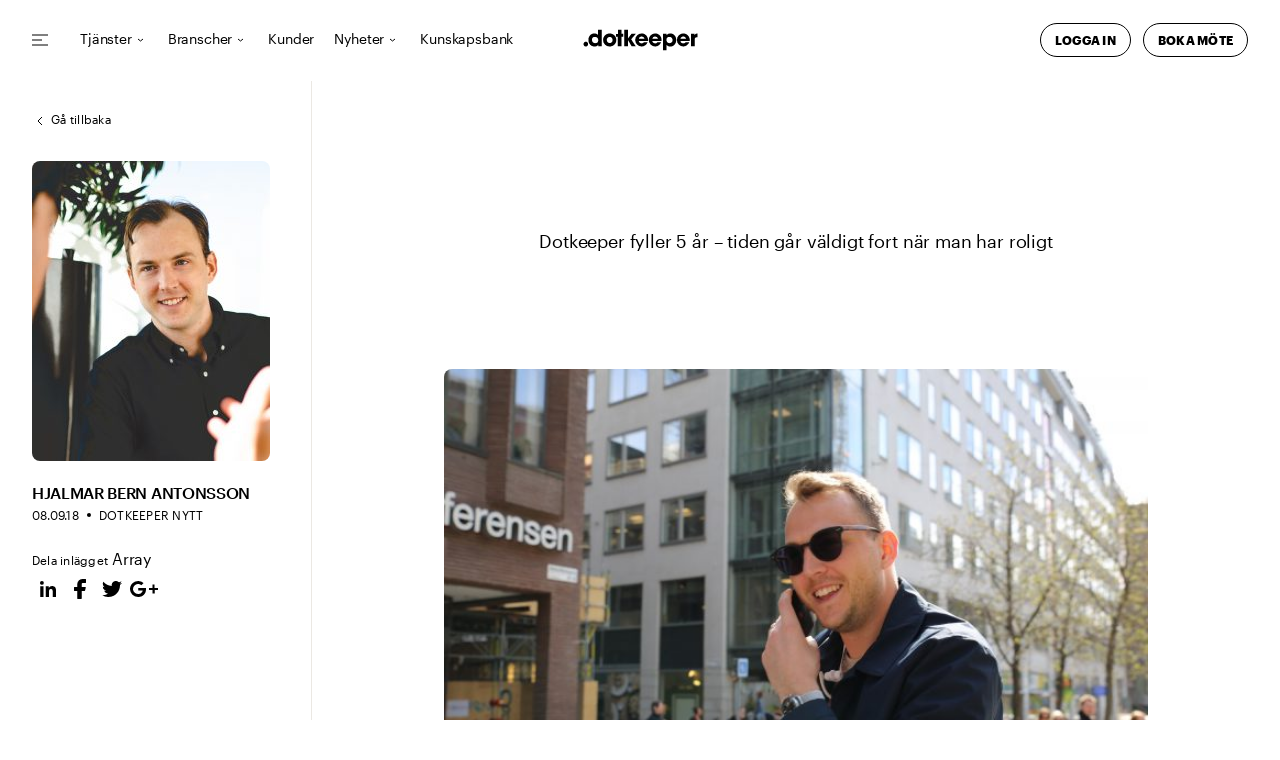

--- FILE ---
content_type: text/html; charset=UTF-8
request_url: https://dotkeeper.com/dotkeeper-fyller-5-ar-tiden-gar-valdigt-fort-nar-man-har-roligt/
body_size: 17082
content:
<!doctype html>
<html lang="sv-SE">
  <head>
    <!-- Google Tag Manager -->
    <!-- <script>(function(w,d,s,l,i){w[l]=w[l]||[];w[l].push({'gtm.start':
    new Date().getTime(),event:'gtm.js'});var f=d.getElementsByTagName(s)[0],
    j=d.createElement(s),dl=l!='dataLayer'?'&l='+l:'';j.async=true;j.src=
    'https://www.googletagmanager.com/gtm.js?id='+i+dl;f.parentNode.insertBefore(j,f);
    })(window,document,'script','dataLayer','GTM-TPKX34T');</script> -->
    <!-- End Google Tag Manager -->       
    <meta charset="utf-8">
    <meta name="viewport" content="width=device-width, initial-scale=1">
    <title>Dotkeeper fyller 5 år – tiden går väldigt fort när man har roligt &#x2d; Dotkeeper</title>
	<style>img:is([sizes="auto" i], [sizes^="auto," i]) { contain-intrinsic-size: 3000px 1500px }</style>
	<script async="true" src="https://dotkeeper.com/app/uploads/consent-mode-header-js-1-sv.js?v=1758801297"></script>
<!-- The SEO Framework by Sybre Waaijer -->
<meta name="robots" content="max-snippet:-1,max-image-preview:large,max-video-preview:-1" />
<link rel="canonical" href="https://dotkeeper.com/dotkeeper-fyller-5-ar-tiden-gar-valdigt-fort-nar-man-har-roligt/" />
<meta name="description" content="Det kan vara en klyscha men ack s&aring; sant n&auml;r det kommer till denna 5&#x2d;&aring;ringen &ndash; herregud vad tiden har g&aring;tt fort. Dotkeeper har v&auml;xt fr&aring;n en id&eacute; till ett ledande&#8230;" />
<meta property="og:type" content="article" />
<meta property="og:locale" content="sv_SE" />
<meta property="og:site_name" content="Dotkeeper" />
<meta property="og:title" content="Dotkeeper fyller 5 år – tiden går väldigt fort när man har roligt" />
<meta property="og:description" content="Det kan vara en klyscha men ack s&aring; sant n&auml;r det kommer till denna 5&#x2d;&aring;ringen &ndash; herregud vad tiden har g&aring;tt fort. Dotkeeper har v&auml;xt fr&aring;n en id&eacute; till ett ledande f&ouml;retag. Utvecklingen har hela tiden&#8230;" />
<meta property="og:url" content="https://dotkeeper.com/dotkeeper-fyller-5-ar-tiden-gar-valdigt-fort-nar-man-har-roligt/" />
<meta property="og:image" content="https://dotkeeper.com/app/uploads/2022/11/lc7b8021-640x427-1.jpeg" />
<meta property="og:image:width" content="640" />
<meta property="og:image:height" content="427" />
<meta property="article:published_time" content="2018-09-08T19:04:11+00:00" />
<meta property="article:modified_time" content="2025-09-02T08:44:16+00:00" />
<meta name="twitter:card" content="summary_large_image" />
<meta name="twitter:title" content="Dotkeeper fyller 5 år – tiden går väldigt fort när man har roligt" />
<meta name="twitter:description" content="Det kan vara en klyscha men ack s&aring; sant n&auml;r det kommer till denna 5&#x2d;&aring;ringen &ndash; herregud vad tiden har g&aring;tt fort. Dotkeeper har v&auml;xt fr&aring;n en id&eacute; till ett ledande f&ouml;retag. Utvecklingen har hela tiden&#8230;" />
<meta name="twitter:image" content="https://dotkeeper.com/app/uploads/2022/11/lc7b8021-640x427-1.jpeg" />
<script type="application/ld+json">{"@context":"https://schema.org","@graph":[{"@type":"WebSite","@id":"https://dotkeeper.com/#/schema/WebSite","url":"https://dotkeeper.com/","name":"Dotkeeper","description":"We protect your business’ digital trust, reputation, and value.","inLanguage":"sv-SE","potentialAction":{"@type":"SearchAction","target":{"@type":"EntryPoint","urlTemplate":"https://dotkeeper.com/search/{search_term_string}/"},"query-input":"required name=search_term_string"},"publisher":{"@type":"Organization","@id":"https://dotkeeper.com/#/schema/Organization","name":"Dotkeeper","url":"https://dotkeeper.com/"}},{"@type":"WebPage","@id":"https://dotkeeper.com/dotkeeper-fyller-5-ar-tiden-gar-valdigt-fort-nar-man-har-roligt/","url":"https://dotkeeper.com/dotkeeper-fyller-5-ar-tiden-gar-valdigt-fort-nar-man-har-roligt/","name":"Dotkeeper fyller 5 år – tiden går väldigt fort när man har roligt &#x2d; Dotkeeper","description":"Det kan vara en klyscha men ack s&aring; sant n&auml;r det kommer till denna 5&#x2d;&aring;ringen &ndash; herregud vad tiden har g&aring;tt fort. Dotkeeper har v&auml;xt fr&aring;n en id&eacute; till ett ledande&#8230;","inLanguage":"sv-SE","isPartOf":{"@id":"https://dotkeeper.com/#/schema/WebSite"},"breadcrumb":{"@type":"BreadcrumbList","@id":"https://dotkeeper.com/#/schema/BreadcrumbList","itemListElement":[{"@type":"ListItem","position":1,"item":"https://dotkeeper.com/","name":"Dotkeeper"},{"@type":"ListItem","position":2,"item":"https://dotkeeper.com/category/dotkeeper-nytt/","name":"Kategori: Dotkeeper Nytt"},{"@type":"ListItem","position":3,"name":"Dotkeeper fyller 5 år – tiden går väldigt fort när man har roligt"}]},"potentialAction":{"@type":"ReadAction","target":"https://dotkeeper.com/dotkeeper-fyller-5-ar-tiden-gar-valdigt-fort-nar-man-har-roligt/"},"datePublished":"2018-09-08T19:04:11+00:00","dateModified":"2025-09-02T08:44:16+00:00","author":{"@type":"Person","@id":"https://dotkeeper.com/#/schema/Person/b2b6e8eb6297af6527db174f6549d10e","name":"Clara Edberg"}}]}</script>
<!-- / The SEO Framework by Sybre Waaijer | 9.86ms meta | 0.52ms boot -->


<style id='wp-emoji-styles-inline-css'>

	img.wp-smiley, img.emoji {
		display: inline !important;
		border: none !important;
		box-shadow: none !important;
		height: 1em !important;
		width: 1em !important;
		margin: 0 0.07em !important;
		vertical-align: -0.1em !important;
		background: none !important;
		padding: 0 !important;
	}
</style>
<link rel='stylesheet' id='wp-block-library-css' href='https://dotkeeper.com/wp/wp-includes/css/dist/block-library/style.min.css?ver=6.8.2' media='all' />
<style id='safe-svg-svg-icon-style-inline-css'>
.safe-svg-cover{text-align:center}.safe-svg-cover .safe-svg-inside{display:inline-block;max-width:100%}.safe-svg-cover svg{fill:currentColor;height:100%;max-height:100%;max-width:100%;width:100%}

</style>
<style id='global-styles-inline-css'>
:root{--wp--preset--aspect-ratio--square: 1;--wp--preset--aspect-ratio--4-3: 4/3;--wp--preset--aspect-ratio--3-4: 3/4;--wp--preset--aspect-ratio--3-2: 3/2;--wp--preset--aspect-ratio--2-3: 2/3;--wp--preset--aspect-ratio--16-9: 16/9;--wp--preset--aspect-ratio--9-16: 9/16;--wp--preset--color--black: #000000;--wp--preset--color--cyan-bluish-gray: #abb8c3;--wp--preset--color--white: #ffffff;--wp--preset--color--pale-pink: #f78da7;--wp--preset--color--vivid-red: #cf2e2e;--wp--preset--color--luminous-vivid-orange: #ff6900;--wp--preset--color--luminous-vivid-amber: #fcb900;--wp--preset--color--light-green-cyan: #7bdcb5;--wp--preset--color--vivid-green-cyan: #00d084;--wp--preset--color--pale-cyan-blue: #8ed1fc;--wp--preset--color--vivid-cyan-blue: #0693e3;--wp--preset--color--vivid-purple: #9b51e0;--wp--preset--color--primary: #525ddc;--wp--preset--gradient--vivid-cyan-blue-to-vivid-purple: linear-gradient(135deg,rgba(6,147,227,1) 0%,rgb(155,81,224) 100%);--wp--preset--gradient--light-green-cyan-to-vivid-green-cyan: linear-gradient(135deg,rgb(122,220,180) 0%,rgb(0,208,130) 100%);--wp--preset--gradient--luminous-vivid-amber-to-luminous-vivid-orange: linear-gradient(135deg,rgba(252,185,0,1) 0%,rgba(255,105,0,1) 100%);--wp--preset--gradient--luminous-vivid-orange-to-vivid-red: linear-gradient(135deg,rgba(255,105,0,1) 0%,rgb(207,46,46) 100%);--wp--preset--gradient--very-light-gray-to-cyan-bluish-gray: linear-gradient(135deg,rgb(238,238,238) 0%,rgb(169,184,195) 100%);--wp--preset--gradient--cool-to-warm-spectrum: linear-gradient(135deg,rgb(74,234,220) 0%,rgb(151,120,209) 20%,rgb(207,42,186) 40%,rgb(238,44,130) 60%,rgb(251,105,98) 80%,rgb(254,248,76) 100%);--wp--preset--gradient--blush-light-purple: linear-gradient(135deg,rgb(255,206,236) 0%,rgb(152,150,240) 100%);--wp--preset--gradient--blush-bordeaux: linear-gradient(135deg,rgb(254,205,165) 0%,rgb(254,45,45) 50%,rgb(107,0,62) 100%);--wp--preset--gradient--luminous-dusk: linear-gradient(135deg,rgb(255,203,112) 0%,rgb(199,81,192) 50%,rgb(65,88,208) 100%);--wp--preset--gradient--pale-ocean: linear-gradient(135deg,rgb(255,245,203) 0%,rgb(182,227,212) 50%,rgb(51,167,181) 100%);--wp--preset--gradient--electric-grass: linear-gradient(135deg,rgb(202,248,128) 0%,rgb(113,206,126) 100%);--wp--preset--gradient--midnight: linear-gradient(135deg,rgb(2,3,129) 0%,rgb(40,116,252) 100%);--wp--preset--font-size--small: 13px;--wp--preset--font-size--medium: 20px;--wp--preset--font-size--large: 36px;--wp--preset--font-size--x-large: 42px;--wp--preset--spacing--20: 0.44rem;--wp--preset--spacing--30: 0.67rem;--wp--preset--spacing--40: 1rem;--wp--preset--spacing--50: 1.5rem;--wp--preset--spacing--60: 2.25rem;--wp--preset--spacing--70: 3.38rem;--wp--preset--spacing--80: 5.06rem;--wp--preset--shadow--natural: 6px 6px 9px rgba(0, 0, 0, 0.2);--wp--preset--shadow--deep: 12px 12px 50px rgba(0, 0, 0, 0.4);--wp--preset--shadow--sharp: 6px 6px 0px rgba(0, 0, 0, 0.2);--wp--preset--shadow--outlined: 6px 6px 0px -3px rgba(255, 255, 255, 1), 6px 6px rgba(0, 0, 0, 1);--wp--preset--shadow--crisp: 6px 6px 0px rgba(0, 0, 0, 1);}:where(body) { margin: 0; }.wp-site-blocks > .alignleft { float: left; margin-right: 2em; }.wp-site-blocks > .alignright { float: right; margin-left: 2em; }.wp-site-blocks > .aligncenter { justify-content: center; margin-left: auto; margin-right: auto; }:where(.is-layout-flex){gap: 0.5em;}:where(.is-layout-grid){gap: 0.5em;}.is-layout-flow > .alignleft{float: left;margin-inline-start: 0;margin-inline-end: 2em;}.is-layout-flow > .alignright{float: right;margin-inline-start: 2em;margin-inline-end: 0;}.is-layout-flow > .aligncenter{margin-left: auto !important;margin-right: auto !important;}.is-layout-constrained > .alignleft{float: left;margin-inline-start: 0;margin-inline-end: 2em;}.is-layout-constrained > .alignright{float: right;margin-inline-start: 2em;margin-inline-end: 0;}.is-layout-constrained > .aligncenter{margin-left: auto !important;margin-right: auto !important;}.is-layout-constrained > :where(:not(.alignleft):not(.alignright):not(.alignfull)){margin-left: auto !important;margin-right: auto !important;}body .is-layout-flex{display: flex;}.is-layout-flex{flex-wrap: wrap;align-items: center;}.is-layout-flex > :is(*, div){margin: 0;}body .is-layout-grid{display: grid;}.is-layout-grid > :is(*, div){margin: 0;}body{padding-top: 0px;padding-right: 0px;padding-bottom: 0px;padding-left: 0px;}a:where(:not(.wp-element-button)){text-decoration: underline;}:root :where(.wp-element-button, .wp-block-button__link){background-color: #32373c;border-width: 0;color: #fff;font-family: inherit;font-size: inherit;line-height: inherit;padding: calc(0.667em + 2px) calc(1.333em + 2px);text-decoration: none;}.has-black-color{color: var(--wp--preset--color--black) !important;}.has-cyan-bluish-gray-color{color: var(--wp--preset--color--cyan-bluish-gray) !important;}.has-white-color{color: var(--wp--preset--color--white) !important;}.has-pale-pink-color{color: var(--wp--preset--color--pale-pink) !important;}.has-vivid-red-color{color: var(--wp--preset--color--vivid-red) !important;}.has-luminous-vivid-orange-color{color: var(--wp--preset--color--luminous-vivid-orange) !important;}.has-luminous-vivid-amber-color{color: var(--wp--preset--color--luminous-vivid-amber) !important;}.has-light-green-cyan-color{color: var(--wp--preset--color--light-green-cyan) !important;}.has-vivid-green-cyan-color{color: var(--wp--preset--color--vivid-green-cyan) !important;}.has-pale-cyan-blue-color{color: var(--wp--preset--color--pale-cyan-blue) !important;}.has-vivid-cyan-blue-color{color: var(--wp--preset--color--vivid-cyan-blue) !important;}.has-vivid-purple-color{color: var(--wp--preset--color--vivid-purple) !important;}.has-primary-color{color: var(--wp--preset--color--primary) !important;}.has-black-background-color{background-color: var(--wp--preset--color--black) !important;}.has-cyan-bluish-gray-background-color{background-color: var(--wp--preset--color--cyan-bluish-gray) !important;}.has-white-background-color{background-color: var(--wp--preset--color--white) !important;}.has-pale-pink-background-color{background-color: var(--wp--preset--color--pale-pink) !important;}.has-vivid-red-background-color{background-color: var(--wp--preset--color--vivid-red) !important;}.has-luminous-vivid-orange-background-color{background-color: var(--wp--preset--color--luminous-vivid-orange) !important;}.has-luminous-vivid-amber-background-color{background-color: var(--wp--preset--color--luminous-vivid-amber) !important;}.has-light-green-cyan-background-color{background-color: var(--wp--preset--color--light-green-cyan) !important;}.has-vivid-green-cyan-background-color{background-color: var(--wp--preset--color--vivid-green-cyan) !important;}.has-pale-cyan-blue-background-color{background-color: var(--wp--preset--color--pale-cyan-blue) !important;}.has-vivid-cyan-blue-background-color{background-color: var(--wp--preset--color--vivid-cyan-blue) !important;}.has-vivid-purple-background-color{background-color: var(--wp--preset--color--vivid-purple) !important;}.has-primary-background-color{background-color: var(--wp--preset--color--primary) !important;}.has-black-border-color{border-color: var(--wp--preset--color--black) !important;}.has-cyan-bluish-gray-border-color{border-color: var(--wp--preset--color--cyan-bluish-gray) !important;}.has-white-border-color{border-color: var(--wp--preset--color--white) !important;}.has-pale-pink-border-color{border-color: var(--wp--preset--color--pale-pink) !important;}.has-vivid-red-border-color{border-color: var(--wp--preset--color--vivid-red) !important;}.has-luminous-vivid-orange-border-color{border-color: var(--wp--preset--color--luminous-vivid-orange) !important;}.has-luminous-vivid-amber-border-color{border-color: var(--wp--preset--color--luminous-vivid-amber) !important;}.has-light-green-cyan-border-color{border-color: var(--wp--preset--color--light-green-cyan) !important;}.has-vivid-green-cyan-border-color{border-color: var(--wp--preset--color--vivid-green-cyan) !important;}.has-pale-cyan-blue-border-color{border-color: var(--wp--preset--color--pale-cyan-blue) !important;}.has-vivid-cyan-blue-border-color{border-color: var(--wp--preset--color--vivid-cyan-blue) !important;}.has-vivid-purple-border-color{border-color: var(--wp--preset--color--vivid-purple) !important;}.has-primary-border-color{border-color: var(--wp--preset--color--primary) !important;}.has-vivid-cyan-blue-to-vivid-purple-gradient-background{background: var(--wp--preset--gradient--vivid-cyan-blue-to-vivid-purple) !important;}.has-light-green-cyan-to-vivid-green-cyan-gradient-background{background: var(--wp--preset--gradient--light-green-cyan-to-vivid-green-cyan) !important;}.has-luminous-vivid-amber-to-luminous-vivid-orange-gradient-background{background: var(--wp--preset--gradient--luminous-vivid-amber-to-luminous-vivid-orange) !important;}.has-luminous-vivid-orange-to-vivid-red-gradient-background{background: var(--wp--preset--gradient--luminous-vivid-orange-to-vivid-red) !important;}.has-very-light-gray-to-cyan-bluish-gray-gradient-background{background: var(--wp--preset--gradient--very-light-gray-to-cyan-bluish-gray) !important;}.has-cool-to-warm-spectrum-gradient-background{background: var(--wp--preset--gradient--cool-to-warm-spectrum) !important;}.has-blush-light-purple-gradient-background{background: var(--wp--preset--gradient--blush-light-purple) !important;}.has-blush-bordeaux-gradient-background{background: var(--wp--preset--gradient--blush-bordeaux) !important;}.has-luminous-dusk-gradient-background{background: var(--wp--preset--gradient--luminous-dusk) !important;}.has-pale-ocean-gradient-background{background: var(--wp--preset--gradient--pale-ocean) !important;}.has-electric-grass-gradient-background{background: var(--wp--preset--gradient--electric-grass) !important;}.has-midnight-gradient-background{background: var(--wp--preset--gradient--midnight) !important;}.has-small-font-size{font-size: var(--wp--preset--font-size--small) !important;}.has-medium-font-size{font-size: var(--wp--preset--font-size--medium) !important;}.has-large-font-size{font-size: var(--wp--preset--font-size--large) !important;}.has-x-large-font-size{font-size: var(--wp--preset--font-size--x-large) !important;}
:where(.wp-block-post-template.is-layout-flex){gap: 1.25em;}:where(.wp-block-post-template.is-layout-grid){gap: 1.25em;}
:where(.wp-block-columns.is-layout-flex){gap: 2em;}:where(.wp-block-columns.is-layout-grid){gap: 2em;}
:root :where(.wp-block-pullquote){font-size: 1.5em;line-height: 1.6;}
</style>
<link rel='stylesheet' id='app/0-css' href='https://dotkeeper.com/app/themes/dotkeeper/public/app.557875.css' media='all' />
<link rel="https://api.w.org/" href="https://dotkeeper.com/wp-json/" /><link rel="alternate" title="JSON" type="application/json" href="https://dotkeeper.com/wp-json/wp/v2/posts/3818" /><link rel="EditURI" type="application/rsd+xml" title="RSD" href="https://dotkeeper.com/wp/xmlrpc.php?rsd" />
<link rel="alternate" title="oEmbed (JSON)" type="application/json+oembed" href="https://dotkeeper.com/wp-json/oembed/1.0/embed?url=https%3A%2F%2Fdotkeeper.com%2Fdotkeeper-fyller-5-ar-tiden-gar-valdigt-fort-nar-man-har-roligt%2F" />
<link rel="alternate" title="oEmbed (XML)" type="text/xml+oembed" href="https://dotkeeper.com/wp-json/oembed/1.0/embed?url=https%3A%2F%2Fdotkeeper.com%2Fdotkeeper-fyller-5-ar-tiden-gar-valdigt-fort-nar-man-har-roligt%2F&#038;format=xml" />
<link rel="icon" type="image/x-icon" href="https://dotkeeper.com/app/uploads/2022/10/favicon-black.png"><script>
		window.addEventListener('load', function() {
			function loadScript(url) {
				return new Promise((resolve, reject) => {
					const script = document.createElement("script");
					script.src = url;
					script.async = true; // Loads the script asynchronously
					script.onload = () => resolve(`Script loaded: ${url}`);
					script.onerror = () => reject(new Error(`Failed to load script: ${url}`));
					document.head.appendChild(script); // Add the script to the document
				});
			}
			if (itc_cm.helper.cookie_get("cc_pref_functional") === "granted") {
				loadScript("https://img.upsales.com/7QVyiXRhZXehdZYJJqiz3A==/visit/v.js")
				.then(data => {
					console.log("upsales loaded");            
				})
				.catch( err => {
					console.error(err);
				});

				let _linkedin_partner_id = 522172;
				window._linkedin_data_partner_ids = window._linkedin_data_partner_ids || [];
				window._linkedin_data_partner_ids.push(_linkedin_partner_id);

				(function(l) {
					if (!l){window.lintrk = function(a,b){window.lintrk.q.push([a,b])};
					window.lintrk.q=[]}
					var s = document.getElementsByTagName("script")[0];
					var b = document.createElement("script");
					b.type = "text/javascript";b.async = true;
					b.src = "https://snap.licdn.com/li.lms-analytics/insight.min.js";
					s.parentNode.insertBefore(b, s);})(window.lintrk);
				}
		});
		</script> 
  <meta name="generator" content="WP Rocket 3.19.3" data-wpr-features="wpr_desktop" /></head>

  <body class="wp-singular post-template-default single single-post postid-3818 single-format-standard wp-embed-responsive wp-theme-dotkeeper dotkeeper-fyller-5-ar-tiden-gar-valdigt-fort-nar-man-har-roligt">
    <!-- Google Tag Manager (noscript) -->
<!--     <noscript><iframe src="https://www.googletagmanager.com/ns.html?id=GTM-TPKX34T"
    height="0" width="0" style="display:none;visibility:hidden"></iframe></noscript> -->
    <!-- End Google Tag Manager (noscript) -->  
        
    <div data-rocket-location-hash="0ede82c4187970ef91a1443469aa9350" id="app">
      <header data-rocket-location-hash="ef585b0931afa3265669f7659f4885e9" class="dotkeeper-main-header">
    <div data-rocket-location-hash="a5d8b2a3aaf93a2b25041d41fbd03fa4" class="desktop-navbar hide-mobile">
        <nav class="desktop-navigation" x-data="megamenu" x-init="timer" @scroll.window="scrollToggleMenu"
    @click.away="closeMenu" @keydown.escape.window="closeMenu">

    <div class="menu-overlay" :class="{ 'menu-overlay-display': menuOpen }" @click="closeMenu"></div>

                        
            <button class="secondary-menu-toggle"
                :class="{ 'current-menu-content': activeMenuItem === 0 }"
                @click.prevent="isCurrent(0) ? closeMenu() : setActiveMenuItem(0) ;">
                <i :class="isCurrent(0) ? 'close-icon' : 'hamburger-icon'"></i>
            </button>

            <template x-teleport="#sub-menu-wrapper" x-cloak="desktop">
                <div class="sub-menu-columns is-secondary-menu" :class="{ 'current-menu-content': isCurrent(0) }">

    <span class="return hide-desktop" @click="returnToParent()">Gå tillbaka</span>

            <span class="show-all">
            <a class="show-all-link" href="https://dotkeeper.com/kundservice/kundportal/">
                Logga in
            </a>
        </span>
    
            <div class="language-dropdown-wrapper"><span>Show page in:</span>
            <div class="language-dropdown"><select name="lang_choice_1" id="lang_choice_1" class="pll-switcher-select">
	<option value="https://dotkeeper.com/dotkeeper-fyller-5-ar-tiden-gar-valdigt-fort-nar-man-har-roligt/" lang="sv-SE" selected='selected' data-lang="{&quot;id&quot;:0,&quot;name&quot;:&quot;Svenska&quot;,&quot;slug&quot;:&quot;sv&quot;,&quot;dir&quot;:0}">Svenska</option>
	<option value="https://dotkeeper.com/en/" lang="en-US" data-lang="{&quot;id&quot;:0,&quot;name&quot;:&quot;English&quot;,&quot;slug&quot;:&quot;en&quot;,&quot;dir&quot;:0}">English</option>

</select>
<script>
					document.getElementById( "lang_choice_1" ).addEventListener( "change", function ( event ) { location.href = event.currentTarget.value; } )
				</script><i><svg width="7" height="4" viewBox="0 0 7 4" fill="none" xmlns="http://www.w3.org/2000/svg"><path d="M6 1L3.5 3L1 1" stroke="currentColor"/></svg></i></div>
        </div>
    
                                                    
            <article class="sub-menu-column header-submenu_description">

                                        <p class="description">Vår vision är att vara den mest värdeskapande partnern inom digitala tillgångar, oavsett om du representerar en välkänd global koncern eller en spännande startup.</p>
                                </article>
                                                
            <article class="sub-menu-column header-submenu_items">

                                                                    <a href="https://dotkeeper.com/om-oss/">
                                <span class="sub-menu-heading">Företaget</span>
                            </a>
                        
                        <ul class="sub-menu">
                                                                                                <li class="sub-menu-item">
                                        <a class="menu-item"
                                            href="https://dotkeeper.com/om-oss/">
                                            Om oss
                                        </a>
                                    </li>
                                                                    <li class="sub-menu-item">
                                        <a class="menu-item"
                                            href="https://dotkeeper.com/om-oss/medarbetare/">
                                            Medarbetare
                                        </a>
                                    </li>
                                                                    <li class="sub-menu-item">
                                        <a class="menu-item"
                                            href="https://dotkeeper.com/om-oss/vara-kontor/">
                                            Våra kontor
                                        </a>
                                    </li>
                                                                    <li class="sub-menu-item">
                                        <a class="menu-item"
                                            href="https://dotkeeper.com/om-oss/karriar/">
                                            Karriär
                                        </a>
                                    </li>
                                                                    <li class="sub-menu-item">
                                        <a class="menu-item"
                                            href="https://dotkeeper.com/om-oss/awa-group/">
                                            AWA Group
                                        </a>
                                    </li>
                                                                    <li class="sub-menu-item">
                                        <a class="menu-item"
                                            href="https://dotkeeper.com/om-oss/kontakt/">
                                            Kontakta oss
                                        </a>
                                    </li>
                                                                                    </ul>
                                </article>
                                                
            <article class="sub-menu-column header-submenu_items">

                                                                    <span class="sub-menu-heading">Kundservice</span>
                        
                        <ul class="sub-menu">
                                                                                                <li class="sub-menu-item">
                                        <a class="menu-item"
                                            href="https://dotkeeper.com/kundservice/kundportal/">
                                            Kundportal
                                        </a>
                                    </li>
                                                                    <li class="sub-menu-item">
                                        <a class="menu-item"
                                            href="https://dotkeeper.com/kundservice/allmanna-villkor/">
                                            Allmänna villkor
                                        </a>
                                    </li>
                                                                    <li class="sub-menu-item">
                                        <a class="menu-item"
                                            href="https://dotkeeper.com/kundservice/cookies/">
                                            Cookies
                                        </a>
                                    </li>
                                                                    <li class="sub-menu-item">
                                        <a class="menu-item"
                                            href="https://dotkeeper.com/kundservice/integritetspolicy/">
                                            Integritetspolicy
                                        </a>
                                    </li>
                                                                    <li class="sub-menu-item">
                                        <a class="menu-item"
                                            href="https://dotkeeper.com/om-oss/kontakt/">
                                            Support
                                        </a>
                                    </li>
                                                                                    </ul>
                                </article>
                                                
            <article class="sub-menu-column header-cta_image">

                                        
                        <a href="https://dotkeeper.com/kundservice/kundportal/">
                            <div class="cta-image-wrapper"
                                style="background: url(https://dotkeeper.com/app/uploads/2022/09/Skärmavbild-2022-09-14-kl.-10.21.25-1024x572.png) no-repeat center / cover">
                                <span class="cta-text">Kundportal</span>
                            </div>
                        </a>
                                </article>
            </div>
            </template>
            
    
        <div class="menu-items">

                            
                <div class="menu-item-wrapper" :aria-expanded="menuOpen ? 'true' : 'false'" x-data="{ id: 1 }"
                    x-init="$dispatch('register', { id: 1 })">

                                            <span class="menu-item parent-menu-item has-children"
                            :class="{ 'current-menu-item': activeMenuItem === id }"
                            @click.prevent="isCurrent(id) ? closeMenu() : setActiveMenuItem(id);">
                            Tjänster

                            <i class="toggle-chevron"></i>
                        </span>

                        <template x-teleport="#sub-menu-wrapper">
                            <div class="sub-menu-columns" :class="{ 'current-menu-content': isCurrent(1) }">

    <span class="return hide-desktop" @click="returnToParent()">Gå tillbaka</span>

            <span class="show-all">
            <a class="show-all-link" href="https://dotkeeper.com/tjanster/">
                Visa alla Tjänster
            </a>
        </span>
    
    
                                                    
            <article class="sub-menu-column header-submenu_description">

                                        <p class="description">Vi förvaltar, utvecklar och skyddar dina digitala tillgångar.</p>
                                </article>
                                                
            <article class="sub-menu-column header-submenu_items">

                                                                    <a href="https://dotkeeper.com/tjanster/domannamn/">
                                <span class="sub-menu-heading">Domännamn</span>
                            </a>
                        
                        <ul class="sub-menu">
                                                                                                <li class="sub-menu-item">
                                        <a class="menu-item"
                                            href="https://dotkeeper.com/tjanster/domannamn/domain-management/">
                                            Domain management
                                        </a>
                                    </li>
                                                                    <li class="sub-menu-item">
                                        <a class="menu-item"
                                            href="https://dotkeeper.com/tjanster/domannamn/domanforvarv/">
                                            Domänförvärv
                                        </a>
                                    </li>
                                                                    <li class="sub-menu-item">
                                        <a class="menu-item"
                                            href="https://dotkeeper.com/tjanster/domannamn/registrera-domannamn/">
                                            Registrera Domän
                                        </a>
                                    </li>
                                                                    <li class="sub-menu-item">
                                        <a class="menu-item"
                                            href="https://dotkeeper.com/tjanster/domannamn/domanstrategi/">
                                            Domänstrategi
                                        </a>
                                    </li>
                                                                    <li class="sub-menu-item">
                                        <a class="menu-item"
                                            href="https://dotkeeper.com/tjanster/domannamn/domanvardering/">
                                            Domänvärdering
                                        </a>
                                    </li>
                                                                    <li class="sub-menu-item">
                                        <a class="menu-item"
                                            href="https://dotkeeper.com/tjanster/domannamn/lokal-narvaro/">
                                            Lokal Närvaro
                                        </a>
                                    </li>
                                                                                    </ul>
                                </article>
                                                
            <article class="sub-menu-column header-submenu_items">

                                                                    <a href="https://dotkeeper.com/tjanster/sakerhet/">
                                <span class="sub-menu-heading">Säkerhet</span>
                            </a>
                        
                        <ul class="sub-menu">
                                                                                                <li class="sub-menu-item">
                                        <a class="menu-item"
                                            href="https://dotkeeper.com/tjanster/sakerhet/ssl-management/">
                                            Certificate Management
                                        </a>
                                    </li>
                                                                    <li class="sub-menu-item">
                                        <a class="menu-item"
                                            href="https://dotkeeper.com/tjanster/sakerhet/premium-dns/">
                                            Premium DNS
                                        </a>
                                    </li>
                                                                    <li class="sub-menu-item">
                                        <a class="menu-item"
                                            href="https://dotkeeper.com/tjanster/sakerhet/dnssec/">
                                            DNSSEC
                                        </a>
                                    </li>
                                                                    <li class="sub-menu-item">
                                        <a class="menu-item"
                                            href="https://dotkeeper.com/tjanster/sakerhet/bimi-vmc/">
                                            BIMI & VMC
                                        </a>
                                    </li>
                                                                    <li class="sub-menu-item">
                                        <a class="menu-item"
                                            href="https://dotkeeper.com/tjanster/sakerhet/dmarc/">
                                            DMARC
                                        </a>
                                    </li>
                                                                                    </ul>
                                </article>
                                                
            <article class="sub-menu-column header-submenu_items">

                                                                    <a href="https://dotkeeper.com/tjanster/online-brand-protection/">
                                <span class="sub-menu-heading">Online Brand Protection</span>
                            </a>
                        
                        <ul class="sub-menu">
                                                                                                <li class="sub-menu-item">
                                        <a class="menu-item"
                                            href="https://dotkeeper.com/tjanster/online-brand-protection/monitoring-watch/">
                                            Monitoring & Watch
                                        </a>
                                    </li>
                                                                    <li class="sub-menu-item">
                                        <a class="menu-item"
                                            href="https://dotkeeper.com/tjanster/online-brand-protection/surveillance-investigation/">
                                            Surveillance & Investigation
                                        </a>
                                    </li>
                                                                    <li class="sub-menu-item">
                                        <a class="menu-item"
                                            href="https://dotkeeper.com/tjanster/online-brand-protection/enforcement-legal/">
                                            Enforcement & Legal
                                        </a>
                                    </li>
                                                                                    </ul>
                                </article>
            </div>
                        </template>
                    
                </div> 
                            
                <div class="menu-item-wrapper" :aria-expanded="menuOpen ? 'true' : 'false'" x-data="{ id: 2 }"
                    x-init="$dispatch('register', { id: 2 })">

                                            <span class="menu-item parent-menu-item has-children"
                            :class="{ 'current-menu-item': activeMenuItem === id }"
                            @click.prevent="isCurrent(id) ? closeMenu() : setActiveMenuItem(id);">
                            Branscher

                            <i class="toggle-chevron"></i>
                        </span>

                        <template x-teleport="#sub-menu-wrapper">
                            <div class="sub-menu-columns" :class="{ 'current-menu-content': isCurrent(2) }">

    <span class="return hide-desktop" @click="returnToParent()">Gå tillbaka</span>

            <span class="show-all">
            <a class="show-all-link" href="https://dotkeeper.com/branscher/">
                Visa alla Branscher
            </a>
        </span>
    
    
                                                    
            <article class="sub-menu-column header-submenu_description">

                                        <p class="description">Lösningar utformade för just er verksamhet och bransch.</p>
                                </article>
                                                
            <article class="sub-menu-column header-submenu_items">

                                                                    <a href="https://dotkeeper.com/branscher/">
                                <span class="sub-menu-heading">Branscher</span>
                            </a>
                        
                        <ul class="sub-menu">
                                                                                                <li class="sub-menu-item">
                                        <a class="menu-item"
                                            href="https://dotkeeper.com/branscher/e-handel/">
                                            E-handel
                                        </a>
                                    </li>
                                                                    <li class="sub-menu-item">
                                        <a class="menu-item"
                                            href="https://dotkeeper.com/branscher/digitala-tjanstebloag/">
                                            Digitala Tjänstebolag
                                        </a>
                                    </li>
                                                                    <li class="sub-menu-item">
                                        <a class="menu-item"
                                            href="https://dotkeeper.com/branscher/retail/">
                                            Retail
                                        </a>
                                    </li>
                                                                    <li class="sub-menu-item">
                                        <a class="menu-item"
                                            href="https://dotkeeper.com/branscher/scale-up/">
                                            Scale-up
                                        </a>
                                    </li>
                                                                    <li class="sub-menu-item">
                                        <a class="menu-item"
                                            href="https://dotkeeper.com/branscher/halsa-sjukvard/">
                                            Hälsa- och sjukvård
                                        </a>
                                    </li>
                                                                    <li class="sub-menu-item">
                                        <a class="menu-item"
                                            href="https://dotkeeper.com/branscher/bank-finans/">
                                            Bank & Finans
                                        </a>
                                    </li>
                                                                    <li class="sub-menu-item">
                                        <a class="menu-item"
                                            href="https://dotkeeper.com/branscher/koncerner-borsnoterade-globala-bolag/">
                                            Koncerner & Globala bolag
                                        </a>
                                    </li>
                                                                    <li class="sub-menu-item">
                                        <a class="menu-item"
                                            href="https://dotkeeper.com/branscher/utbildning/">
                                            Utbildning
                                        </a>
                                    </li>
                                                                    <li class="sub-menu-item">
                                        <a class="menu-item"
                                            href="https://dotkeeper.com/branscher/offentlig-verksamhet/">
                                            Offentlig Verksamhet
                                        </a>
                                    </li>
                                                                    <li class="sub-menu-item">
                                        <a class="menu-item"
                                            href="https://dotkeeper.com/branscher/green-miljo/">
                                            Green & Miljö
                                        </a>
                                    </li>
                                                                    <li class="sub-menu-item">
                                        <a class="menu-item"
                                            href="https://dotkeeper.com/branscher/industri-produktion/">
                                            Industri & Produktion
                                        </a>
                                    </li>
                                                                    <li class="sub-menu-item">
                                        <a class="menu-item"
                                            href="https://dotkeeper.com/branscher/gaming/">
                                            Gaming
                                        </a>
                                    </li>
                                                                                    </ul>
                                </article>
                                                
            <article class="sub-menu-column header-cta_image column-end">

                                        
                        <a href="https://dotkeeper.com/branscher/">
                            <div class="cta-image-wrapper"
                                style="background: url(https://dotkeeper.com/app/uploads/2022/10/Clara-kollar-1024x683.jpg) no-repeat center / cover">
                                <span class="cta-text">Lösningar på branschutmaningar.</span>
                            </div>
                        </a>
                                </article>
            </div>
                        </template>
                    
                </div> 
                            
                <div class="menu-item-wrapper" :aria-expanded="menuOpen ? 'true' : 'false'" x-data="{ id: 3 }"
                    x-init="$dispatch('register', { id: 3 })">

                                            <a class="menu-item parent-menu-item" href="https://dotkeeper.com/kunder/">Kunder</a>
                    
                </div> 
                            
                <div class="menu-item-wrapper" :aria-expanded="menuOpen ? 'true' : 'false'" x-data="{ id: 4 }"
                    x-init="$dispatch('register', { id: 4 })">

                                            <span class="menu-item parent-menu-item has-children"
                            :class="{ 'current-menu-item': activeMenuItem === id }"
                            @click.prevent="isCurrent(id) ? closeMenu() : setActiveMenuItem(id);">
                            Nyheter

                            <i class="toggle-chevron"></i>
                        </span>

                        <template x-teleport="#sub-menu-wrapper">
                            <div class="sub-menu-columns" :class="{ 'current-menu-content': isCurrent(4) }">

    <span class="return hide-desktop" @click="returnToParent()">Gå tillbaka</span>

            <span class="show-all">
            <a class="show-all-link" href="https://dotkeeper.com/nyheter/">
                Visa alla Nyheter
            </a>
        </span>
    
    
                                                    
            <article class="sub-menu-column header-submenu_description">

                                        <p class="description">Spaningar, nyheter och tips från domännamnsvärlden.</p>
                                </article>
                                                
            <article class="sub-menu-column header-submenu_items">

                                                                    <a href="https://dotkeeper.com/nyheter/">
                                <span class="sub-menu-heading">Blogg</span>
                            </a>
                        
                        <ul class="sub-menu">
                                                                                                <li class="sub-menu-item">
                                        <a class="menu-item"
                                            href="https://dotkeeper.com/category/bransch-nyheter/">
                                            Branschnyheter
                                        </a>
                                    </li>
                                                                    <li class="sub-menu-item">
                                        <a class="menu-item"
                                            href="https://dotkeeper.com/category/doman-namn/">
                                            Domännamn
                                        </a>
                                    </li>
                                                                    <li class="sub-menu-item">
                                        <a class="menu-item"
                                            href="https://dotkeeper.com/category/dotkeeper-moter/">
                                            Dotkeeper möter
                                        </a>
                                    </li>
                                                                    <li class="sub-menu-item">
                                        <a class="menu-item"
                                            href="https://dotkeeper.com/category/dotkeeper-nytt/">
                                            Dotkeeper nytt
                                        </a>
                                    </li>
                                                                    <li class="sub-menu-item">
                                        <a class="menu-item"
                                            href="https://dotkeeper.com/category/dotkeeper-tipsar/">
                                            Dotkeeper tipsar
                                        </a>
                                    </li>
                                                                    <li class="sub-menu-item">
                                        <a class="menu-item"
                                            href="https://dotkeeper.com/category/it-sakerhet/">
                                            IT-säkerhet
                                        </a>
                                    </li>
                                                                    <li class="sub-menu-item">
                                        <a class="menu-item"
                                            href="https://dotkeeper.com/category/sociala-medier/">
                                            Juridik och varumärken
                                        </a>
                                    </li>
                                                                    <li class="sub-menu-item">
                                        <a class="menu-item"
                                            href="https://dotkeeper.com/category/ssl-certifikat/">
                                            SSL-certifikat
                                        </a>
                                    </li>
                                                                                    </ul>
                                </article>
                                                
            <article class="sub-menu-column header-cta_image column-end">

                                        
                        <a href="https://dotkeeper.com/nyheter/">
                            <div class="cta-image-wrapper"
                                style="background: url(https://dotkeeper.com/app/uploads/2021/10/V7A2176-1024x683.jpg) no-repeat center / cover">
                                <span class="cta-text"> Se alla inlägg</span>
                            </div>
                        </a>
                                </article>
            </div>
                        </template>
                    
                </div> 
                            
                <div class="menu-item-wrapper" :aria-expanded="menuOpen ? 'true' : 'false'" x-data="{ id: 5 }"
                    x-init="$dispatch('register', { id: 5 })">

                                            <a class="menu-item parent-menu-item" href="https://dotkeeper.com/kunskapsbank/">Kunskapsbank</a>
                    
                </div> 
                    </div>
    
    <section class="sub-menu-wrapper" id="sub-menu-wrapper" :class="{ 'menu-open': menuOpen }"></section>

</nav>

        <a href="https://dotkeeper.com/" class="header-logo"></a>

        <div class="button-menu">
                    
            <a class="dotkeeper-button button-black size-sm" href="https://domains.awaclientportal.com/"
     target=_blank rel=noopener     >

    <i></i>
    <span>Logga in</span>
</a>
                    
            <a class="dotkeeper-button button-black size-sm" href="https://dotkeeper.com/om-oss/kontakt/"
          >

    <i></i>
    <span>Boka möte</span>
</a>
            </div>
    </div>

    <div data-rocket-location-hash="95cdc3e7952100ea58317018dd311724" class="mobile-navbar hide-desktop" x-data="megamenu">
        <a href="https://dotkeeper.com/" class="header-logo-mobile"></a>
        <div class="menu-toggle">
            <button class="hamburger-icon-wrapper" @click="!menuOpen ? toggleMenu : closeMenu">
                <template x-if="!menuOpen">
                    <span>Menu</span>
                </template>
                <template x-if="menuOpen">
                    <span>Stäng</span>
                </template>
                <i :class="menuOpen ? 'close-icon' : 'hamburger-icon'"></i>
            </button>
        </div>
        <section class="mobile-menu" :class="menuOpen ? 'menu-visible' : 'menu-hidden'" x-cloak="mobile">
            <section class="menu-content-wrapper">

    
        <article class="menu-items">

                            
                <div class="menu-item-wrapper" x-data="{ id: 1856121978753922 }" x-init="$dispatch('register', { id: 1856121978753922 })">

                                            <span class="menu-item parent-menu-item has-children"
                            :class="{ 'current-menu-item': activeMenuItem === id }"
                            @click.prevent="setActiveMenuItem(id);">
                            Tjänster

                            <i class="toggle-chevron"></i>
                        </span>

                        <div class="sub-menu-columns" :class="{ 'current-menu-content': isCurrent(1856121978753922) }">

    <span class="return hide-desktop" @click="returnToParent()">Gå tillbaka</span>

            <span class="show-all">
            <a class="show-all-link" href="https://dotkeeper.com/tjanster/">
                Visa alla Tjänster
            </a>
        </span>
    
    
                                                    
            <article class="sub-menu-column header-submenu_description">

                                        <p class="description">Vi förvaltar, utvecklar och skyddar dina digitala tillgångar.</p>
                                </article>
                                                
            <article class="sub-menu-column header-submenu_items">

                                                                    <a href="https://dotkeeper.com/tjanster/domannamn/">
                                <span class="sub-menu-heading">Domännamn</span>
                            </a>
                        
                        <ul class="sub-menu">
                                                                                                <li class="sub-menu-item">
                                        <a class="menu-item"
                                            href="https://dotkeeper.com/tjanster/domannamn/domain-management/">
                                            Domain management
                                        </a>
                                    </li>
                                                                    <li class="sub-menu-item">
                                        <a class="menu-item"
                                            href="https://dotkeeper.com/tjanster/domannamn/domanforvarv/">
                                            Domänförvärv
                                        </a>
                                    </li>
                                                                    <li class="sub-menu-item">
                                        <a class="menu-item"
                                            href="https://dotkeeper.com/tjanster/domannamn/registrera-domannamn/">
                                            Registrera Domän
                                        </a>
                                    </li>
                                                                    <li class="sub-menu-item">
                                        <a class="menu-item"
                                            href="https://dotkeeper.com/tjanster/domannamn/domanstrategi/">
                                            Domänstrategi
                                        </a>
                                    </li>
                                                                    <li class="sub-menu-item">
                                        <a class="menu-item"
                                            href="https://dotkeeper.com/tjanster/domannamn/domanvardering/">
                                            Domänvärdering
                                        </a>
                                    </li>
                                                                    <li class="sub-menu-item">
                                        <a class="menu-item"
                                            href="https://dotkeeper.com/tjanster/domannamn/lokal-narvaro/">
                                            Lokal Närvaro
                                        </a>
                                    </li>
                                                                                    </ul>
                                </article>
                                                
            <article class="sub-menu-column header-submenu_items">

                                                                    <a href="https://dotkeeper.com/tjanster/sakerhet/">
                                <span class="sub-menu-heading">Säkerhet</span>
                            </a>
                        
                        <ul class="sub-menu">
                                                                                                <li class="sub-menu-item">
                                        <a class="menu-item"
                                            href="https://dotkeeper.com/tjanster/sakerhet/ssl-management/">
                                            Certificate Management
                                        </a>
                                    </li>
                                                                    <li class="sub-menu-item">
                                        <a class="menu-item"
                                            href="https://dotkeeper.com/tjanster/sakerhet/premium-dns/">
                                            Premium DNS
                                        </a>
                                    </li>
                                                                    <li class="sub-menu-item">
                                        <a class="menu-item"
                                            href="https://dotkeeper.com/tjanster/sakerhet/dnssec/">
                                            DNSSEC
                                        </a>
                                    </li>
                                                                    <li class="sub-menu-item">
                                        <a class="menu-item"
                                            href="https://dotkeeper.com/tjanster/sakerhet/bimi-vmc/">
                                            BIMI & VMC
                                        </a>
                                    </li>
                                                                    <li class="sub-menu-item">
                                        <a class="menu-item"
                                            href="https://dotkeeper.com/tjanster/sakerhet/dmarc/">
                                            DMARC
                                        </a>
                                    </li>
                                                                                    </ul>
                                </article>
                                                
            <article class="sub-menu-column header-submenu_items">

                                                                    <a href="https://dotkeeper.com/tjanster/online-brand-protection/">
                                <span class="sub-menu-heading">Online Brand Protection</span>
                            </a>
                        
                        <ul class="sub-menu">
                                                                                                <li class="sub-menu-item">
                                        <a class="menu-item"
                                            href="https://dotkeeper.com/tjanster/online-brand-protection/monitoring-watch/">
                                            Monitoring & Watch
                                        </a>
                                    </li>
                                                                    <li class="sub-menu-item">
                                        <a class="menu-item"
                                            href="https://dotkeeper.com/tjanster/online-brand-protection/surveillance-investigation/">
                                            Surveillance & Investigation
                                        </a>
                                    </li>
                                                                    <li class="sub-menu-item">
                                        <a class="menu-item"
                                            href="https://dotkeeper.com/tjanster/online-brand-protection/enforcement-legal/">
                                            Enforcement & Legal
                                        </a>
                                    </li>
                                                                                    </ul>
                                </article>
            </div>
                    
                </div> 
                            
                <div class="menu-item-wrapper" x-data="{ id: 1856121978754348 }" x-init="$dispatch('register', { id: 1856121978754348 })">

                                            <span class="menu-item parent-menu-item has-children"
                            :class="{ 'current-menu-item': activeMenuItem === id }"
                            @click.prevent="setActiveMenuItem(id);">
                            Branscher

                            <i class="toggle-chevron"></i>
                        </span>

                        <div class="sub-menu-columns" :class="{ 'current-menu-content': isCurrent(1856121978754348) }">

    <span class="return hide-desktop" @click="returnToParent()">Gå tillbaka</span>

            <span class="show-all">
            <a class="show-all-link" href="https://dotkeeper.com/branscher/">
                Visa alla Branscher
            </a>
        </span>
    
    
                                                    
            <article class="sub-menu-column header-submenu_description">

                                        <p class="description">Lösningar utformade för just er verksamhet och bransch.</p>
                                </article>
                                                
            <article class="sub-menu-column header-submenu_items">

                                                                    <a href="https://dotkeeper.com/branscher/">
                                <span class="sub-menu-heading">Branscher</span>
                            </a>
                        
                        <ul class="sub-menu">
                                                                                                <li class="sub-menu-item">
                                        <a class="menu-item"
                                            href="https://dotkeeper.com/branscher/e-handel/">
                                            E-handel
                                        </a>
                                    </li>
                                                                    <li class="sub-menu-item">
                                        <a class="menu-item"
                                            href="https://dotkeeper.com/branscher/digitala-tjanstebloag/">
                                            Digitala Tjänstebolag
                                        </a>
                                    </li>
                                                                    <li class="sub-menu-item">
                                        <a class="menu-item"
                                            href="https://dotkeeper.com/branscher/retail/">
                                            Retail
                                        </a>
                                    </li>
                                                                    <li class="sub-menu-item">
                                        <a class="menu-item"
                                            href="https://dotkeeper.com/branscher/scale-up/">
                                            Scale-up
                                        </a>
                                    </li>
                                                                    <li class="sub-menu-item">
                                        <a class="menu-item"
                                            href="https://dotkeeper.com/branscher/halsa-sjukvard/">
                                            Hälsa- och sjukvård
                                        </a>
                                    </li>
                                                                    <li class="sub-menu-item">
                                        <a class="menu-item"
                                            href="https://dotkeeper.com/branscher/bank-finans/">
                                            Bank & Finans
                                        </a>
                                    </li>
                                                                    <li class="sub-menu-item">
                                        <a class="menu-item"
                                            href="https://dotkeeper.com/branscher/koncerner-borsnoterade-globala-bolag/">
                                            Koncerner & Globala bolag
                                        </a>
                                    </li>
                                                                    <li class="sub-menu-item">
                                        <a class="menu-item"
                                            href="https://dotkeeper.com/branscher/utbildning/">
                                            Utbildning
                                        </a>
                                    </li>
                                                                    <li class="sub-menu-item">
                                        <a class="menu-item"
                                            href="https://dotkeeper.com/branscher/offentlig-verksamhet/">
                                            Offentlig Verksamhet
                                        </a>
                                    </li>
                                                                    <li class="sub-menu-item">
                                        <a class="menu-item"
                                            href="https://dotkeeper.com/branscher/green-miljo/">
                                            Green & Miljö
                                        </a>
                                    </li>
                                                                    <li class="sub-menu-item">
                                        <a class="menu-item"
                                            href="https://dotkeeper.com/branscher/industri-produktion/">
                                            Industri & Produktion
                                        </a>
                                    </li>
                                                                    <li class="sub-menu-item">
                                        <a class="menu-item"
                                            href="https://dotkeeper.com/branscher/gaming/">
                                            Gaming
                                        </a>
                                    </li>
                                                                                    </ul>
                                </article>
                                                
            <article class="sub-menu-column header-cta_image column-end">

                                        
                        <a href="https://dotkeeper.com/branscher/">
                            <div class="cta-image-wrapper"
                                style="background: url(https://dotkeeper.com/app/uploads/2022/10/Clara-kollar-1024x683.jpg) no-repeat center / cover">
                                <span class="cta-text">Lösningar på branschutmaningar.</span>
                            </div>
                        </a>
                                </article>
            </div>
                    
                </div> 
                            
                <div class="menu-item-wrapper" x-data="{ id: 1856121978754832 }" x-init="$dispatch('register', { id: 1856121978754832 })">

                                            <a class="menu-item parent-menu-item" href="https://dotkeeper.com/kunder/">
                            Kunder <i class="link-arrow"></i>
                        </a>
                    
                </div> 
                            
                <div class="menu-item-wrapper" x-data="{ id: 1856121978754874 }" x-init="$dispatch('register', { id: 1856121978754874 })">

                                            <span class="menu-item parent-menu-item has-children"
                            :class="{ 'current-menu-item': activeMenuItem === id }"
                            @click.prevent="setActiveMenuItem(id);">
                            Nyheter

                            <i class="toggle-chevron"></i>
                        </span>

                        <div class="sub-menu-columns" :class="{ 'current-menu-content': isCurrent(1856121978754874) }">

    <span class="return hide-desktop" @click="returnToParent()">Gå tillbaka</span>

            <span class="show-all">
            <a class="show-all-link" href="https://dotkeeper.com/nyheter/">
                Visa alla Nyheter
            </a>
        </span>
    
    
                                                    
            <article class="sub-menu-column header-submenu_description">

                                        <p class="description">Spaningar, nyheter och tips från domännamnsvärlden.</p>
                                </article>
                                                
            <article class="sub-menu-column header-submenu_items">

                                                                    <a href="https://dotkeeper.com/nyheter/">
                                <span class="sub-menu-heading">Blogg</span>
                            </a>
                        
                        <ul class="sub-menu">
                                                                                                <li class="sub-menu-item">
                                        <a class="menu-item"
                                            href="https://dotkeeper.com/category/bransch-nyheter/">
                                            Branschnyheter
                                        </a>
                                    </li>
                                                                    <li class="sub-menu-item">
                                        <a class="menu-item"
                                            href="https://dotkeeper.com/category/doman-namn/">
                                            Domännamn
                                        </a>
                                    </li>
                                                                    <li class="sub-menu-item">
                                        <a class="menu-item"
                                            href="https://dotkeeper.com/category/dotkeeper-moter/">
                                            Dotkeeper möter
                                        </a>
                                    </li>
                                                                    <li class="sub-menu-item">
                                        <a class="menu-item"
                                            href="https://dotkeeper.com/category/dotkeeper-nytt/">
                                            Dotkeeper nytt
                                        </a>
                                    </li>
                                                                    <li class="sub-menu-item">
                                        <a class="menu-item"
                                            href="https://dotkeeper.com/category/dotkeeper-tipsar/">
                                            Dotkeeper tipsar
                                        </a>
                                    </li>
                                                                    <li class="sub-menu-item">
                                        <a class="menu-item"
                                            href="https://dotkeeper.com/category/it-sakerhet/">
                                            IT-säkerhet
                                        </a>
                                    </li>
                                                                    <li class="sub-menu-item">
                                        <a class="menu-item"
                                            href="https://dotkeeper.com/category/sociala-medier/">
                                            Juridik och varumärken
                                        </a>
                                    </li>
                                                                    <li class="sub-menu-item">
                                        <a class="menu-item"
                                            href="https://dotkeeper.com/category/ssl-certifikat/">
                                            SSL-certifikat
                                        </a>
                                    </li>
                                                                                    </ul>
                                </article>
                                                
            <article class="sub-menu-column header-cta_image column-end">

                                        
                        <a href="https://dotkeeper.com/nyheter/">
                            <div class="cta-image-wrapper"
                                style="background: url(https://dotkeeper.com/app/uploads/2021/10/V7A2176-1024x683.jpg) no-repeat center / cover">
                                <span class="cta-text"> Se alla inlägg</span>
                            </div>
                        </a>
                                </article>
            </div>
                    
                </div> 
                            
                <div class="menu-item-wrapper" x-data="{ id: 1856121978755301 }" x-init="$dispatch('register', { id: 1856121978755301 })">

                                            <a class="menu-item parent-menu-item" href="https://dotkeeper.com/kunskapsbank/">
                            Kunskapsbank <i class="link-arrow"></i>
                        </a>
                    
                </div> 
                    </article>
    
    <hr class="divider" />

    <article class="menu-items">
                                    
                <div class="menu-item-wrapper" x-data="{ id: 1856121978769588 }" x-init="$dispatch('register', { id: 1856121978769588 })">

                                            <a class="menu-item parent-menu-item" href="https://dotkeeper.com/om-oss/">
                            Om oss <i class="link-arrow"></i>
                        </a>
                    
                </div> 
                            
                <div class="menu-item-wrapper" x-data="{ id: 1856121978770405 }" x-init="$dispatch('register', { id: 1856121978770405 })">

                                            <a class="menu-item parent-menu-item" href="https://dotkeeper.com/om-oss/medarbetare/">
                            Medarbetare <i class="link-arrow"></i>
                        </a>
                    
                </div> 
                            
                <div class="menu-item-wrapper" x-data="{ id: 1856121978770950 }" x-init="$dispatch('register', { id: 1856121978770950 })">

                                            <a class="menu-item parent-menu-item" href="https://dotkeeper.com/om-oss/karriar/">
                            Karriär  <i class="link-arrow"></i>
                        </a>
                    
                </div> 
                            
                <div class="menu-item-wrapper" x-data="{ id: 1856121978771410 }" x-init="$dispatch('register', { id: 1856121978771410 })">

                                            <a class="menu-item parent-menu-item" href="https://dotkeeper.com/om-oss/vara-kontor/">
                            Våra kontor <i class="link-arrow"></i>
                        </a>
                    
                </div> 
                            
                <div class="menu-item-wrapper" x-data="{ id: 1856121978771872 }" x-init="$dispatch('register', { id: 1856121978771872 })">

                                            <a class="menu-item parent-menu-item" href="https://dotkeeper.com/om-oss/awa-group/">
                            AWA Group <i class="link-arrow"></i>
                        </a>
                    
                </div> 
                            
                <div class="menu-item-wrapper" x-data="{ id: 1856121978772412 }" x-init="$dispatch('register', { id: 1856121978772412 })">

                                            <a class="menu-item parent-menu-item" href="https://dotkeeper.com/om-oss/kontakt/">
                            Kontakta oss <i class="link-arrow"></i>
                        </a>
                    
                </div> 
                    
        
        <div class="menu-item-wrapper" x-data="{ id: 1856121978772846 }" x-init="$dispatch('register', { id: 1856121978772846 })">
            <span class="menu-item parent-menu-item has-children"
                :class="{ 'current-menu-item': activeMenuItem === id }" @click.prevent="setActiveMenuItem(id);">
                Ändra språk

                <i class="toggle-chevron"></i>
            </span>

            <div class="sub-menu-columns" :class="{ 'current-menu-content': isCurrent(1856121978772846) }">
                <span class="return hide-desktop"
                    @click="returnToParent()">Gå tillbaka</span>

                <span class="show-all">
                    Ändra språk
                </span>

                
                <article class="sub-menu-column language-switcher">
                                            <span class="sub-menu-heading">Välj språk</span>

                        <ul class="sub-menu">
                                                            <li class="sub-menu-item">
                                    <a href="https://dotkeeper.com/dotkeeper-fyller-5-ar-tiden-gar-valdigt-fort-nar-man-har-roligt/" class="menu-item">
                                        Svenska
                                    </a>
                                </li>
                                                            <li class="sub-menu-item">
                                    <a href="https://dotkeeper.com/en/" class="menu-item">
                                        English
                                    </a>
                                </li>
                                                    </ul>
                    
                </article>
                <hr class="divider" />
            </div>
        </div> 
    </article>

    <div class="button-menu">
                    
            <a class="dotkeeper-button button-black size-sm" href="https://domains.awaclientportal.com/"
     target=_blank rel=noopener     >

    <i></i>
    <span>Logga in</span>
</a>
                    
            <a class="dotkeeper-button button-black size-sm" href="https://dotkeeper.com/om-oss/kontakt/"
          >

    <i></i>
    <span>Boka möte</span>
</a>
            </div>

</section>
        </section>
    </div>

</header>

<main data-rocket-location-hash="145788bbffc529b822a519b25e567fb6" id="main" class="main page-wrapper">

    <aside class="sidebar">
            <div class="sidebar-content-wrapper">
                    
            <a href="https://dotkeeper.com/nyheter/" class="return">
                <span class="return-text">Gå tillbaka</span>
            </a>

                                                                    <img width="238" height="300" src="https://dotkeeper.com/app/uploads/2018/06/V7A2984-1-238x300.jpg" class="attachment-medium size-medium wp-post-image" alt="" decoding="async" srcset="https://dotkeeper.com/app/uploads/2018/06/V7A2984-1-238x300.jpg 238w, https://dotkeeper.com/app/uploads/2018/06/V7A2984-1-814x1024.jpg 814w, https://dotkeeper.com/app/uploads/2018/06/V7A2984-1-768x967.jpg 768w, https://dotkeeper.com/app/uploads/2018/06/V7A2984-1-1220x1536.jpg 1220w, https://dotkeeper.com/app/uploads/2018/06/V7A2984-1-1627x2048.jpg 1627w, https://dotkeeper.com/app/uploads/2018/06/V7A2984-1-scaled.jpg 2034w" sizes="(max-width: 238px) 100vw, 238px" />
                            
            <div class="entry-meta-wrapper">
                                        <p class="post-author">Hjalmar Bern Antonsson</p>
    
    <div class="post-info-row">
                    <time class="post-date" datetime="2018-09-08T19:04:11+00:00">08.09.18</time>
        
                    <span class="dot"></span>
            <span>
                <a href="https://dotkeeper.com/category/dotkeeper-nytt/" rel="category tag">Dotkeeper Nytt</a>
            </span>
            </div>
</div>

                            <div class="socials-wrapper">
                    <span>Dela inlägget</span>
                    Array<div class="socials-wrapper"><a class="s-linkedin" href="https://www.linkedin.com/shareArticle?mini=true&url=https%3A%2F%2Fdotkeeper.com%2Fdotkeeper-fyller-5-ar-tiden-gar-valdigt-fort-nar-man-har-roligt%2F&amp;title=Dotkeeper%20fyller%205%20år%20–%20tiden%20går%20väldigt%20fort%20när%20man%20har%20roligt" target="_blank" rel="nofollow"><span></span></a><a class="s-facebook" href="https://www.facebook.com/sharer/sharer.php?u=https%3A%2F%2Fdotkeeper.com%2Fdotkeeper-fyller-5-ar-tiden-gar-valdigt-fort-nar-man-har-roligt%2F" target="_blank" rel="nofollow"><span></span></a><a class="s-twitter" href="https://twitter.com/intent/tweet?text=Dotkeeper%20fyller%205%20år%20–%20tiden%20går%20väldigt%20fort%20när%20man%20har%20roligt&amp;url=https%3A%2F%2Fdotkeeper.com%2Fdotkeeper-fyller-5-ar-tiden-gar-valdigt-fort-nar-man-har-roligt%2F&amp;via=wpvkp" target="_blank" rel="nofollow"><span></span></a><a class="s-googleplus" href="https://plus.google.com/share?url=Dotkeeper%20fyller%205%20år%20–%20tiden%20går%20väldigt%20fort%20när%20man%20har%20roligt" target="_blank" rel="nofollow"><span></span></a></div>
                </div>
            
                                                            </div>
        </aside>

    <section data-rocket-location-hash="a140d224bb8c929c46cb9889d744913b" class="content-section prose md:prose-base lg:prose-lg post-3818 post type-post status-publish format-standard has-post-thumbnail hentry category-dotkeeper-nytt">
            <div class="page-header on-post not-prose">
    <h1>Dotkeeper fyller 5 år – tiden går väldigt fort när man har roligt</h1>
</div>

            <img width="640" height="427" src="https://dotkeeper.com/app/uploads/2022/11/lc7b8021-640x427-1.jpeg" class="single-post-image post-image wp-post-image" alt="" decoding="async" fetchpriority="high" srcset="https://dotkeeper.com/app/uploads/2022/11/lc7b8021-640x427-1.jpeg 640w, https://dotkeeper.com/app/uploads/2022/11/lc7b8021-640x427-1-300x200.jpeg 300w" sizes="(max-width: 640px) 100vw, 640px" />
    




    <p class="has-large-font-size">Det kan vara en klyscha men ack så sant när det kommer till denna 5-åringen<br />
&#8211; herregud vad tiden har gått fort.</p>
<p>Dotkeeper har växt från en idé till ett ledande företag. Utvecklingen har hela tiden funnits där, även om den inte alltid gått spikrakt uppåt. Dagligen har jag och teamet tampats med nya utmaningar vilket gjort att vi växt både individuellt och som organisation.</p>
<p>I samband med att vi fyller fem har jag försökt titta tillbaka på dessa år. Milstolpar och minnen som jag blir både stolt och rörd av när jag tänker tillbaka på dem.</p>
<p>First things first. 2013 startade jag Dotkeeper tillsammans med Sannah. Jag minns hur vi diskuterade branschen under längre samtal och vi insåg att det fanns hål att fylla.</p>
<p>Vår vision var att göra domänhantering enklare för företag. Jag började med att intervjua inköpare runt om i Sverige för att höra om vad de tyckte om hur situationen såg ut idag.</p>
<p>Till en början satt jag ensam på Minc, ett kontorshotell för start-ups i centrala Malmö.</p>
<p>Jag gick all in, med en väldigt boot-strappad plånbok. Det visade sig inte minst när jag trots timmar i telefon varje dag var för snål för att köpa in ett headset. Sannah anslöt till min stora glädje på kvällar och helger. Jag var inte längre ensam, vilket skapade både andrum och momentum. När 2014 gick mot sitt slut kom nästa person in i Dotkeeper. Marcus, som enligt mig är en av Sveriges främsta inom domännamn, anslöt som partner.</p>
<p>Vi var tre personer nu och saker och ting började röra sig i rätt riktning.</p>
<p>2014 deltog vi och vann Venture Cup i kategorien Webb, Mjukvara och Media. Och vi vann! Dotkeeper vann! Extra roligt då juryn granskade vår affärsidé, pitch och affärsplan.&nbsp;Den höll måttet och var solid.</p>
<p>2015. Nytt år, nya lokaler, nytt pris och nya personer. Gissa vilket företag som vann Connect’s pris som bästa sprängbrädeföretag 2015? Dotkeeper. Sannah började jobba på heltid för oss och Gabriel anslöt. Vi växte ur Minc och flyttade till större lokaler i World Trade Center. Senare under året öppnade vi vårt första kontor i Stockholm och Anna anslöt. Vi var 5 personer, vilket på den tiden kändes som många.</p>
<p>Under 2016 inleddes samarbete med AWA, som då hette Awapatent, efter en upphandling. Vi växte till 7 personer och öppnade kontor i Göteborg – mitt i stan vid Brunnsparken. Dotkeeper var med i Internet i fokus och tillsammans med kunden Bra Flyg blev vi utfrågade om hur vi arbetade på mässans stora scen inför 400 personer. Ett genombrott för vårt varumärke. Peter och Anders anslöt till vårt team.</p>
<p>2017 gav fortsatt tillväxt och en ordentlig ökning i inkommande förfrågningar av våra tjänster! Visionen utvecklades till att Dotkeeper skall vara&nbsp;<em>den mest värdeskapande partnern inom digitala tillgångar</em>.</p>
<p>I år, 2018, fyller vi 5 år. Året har varit det mest utvecklande och händelserika fram tills idag. Vi har flyttat in i egna nya lokaler på Regementsgatan. För första gången känns det som vi har ett huvudkontor värt namnet. Vi är nu också en del av AWA och vi siktar på att dubbla omsättningen, igen, och öppna kontor i Köpenhamn. Att Elin, Daniel, Clara, Torge och Andrea anslutit har gjort att vi nu är totalt 12 personer som arbetar helhjärtat med Dotkeeper.</p>
<p>Så vad har jag lärt mig under resans gång? Massor. Här kommer ett axplock.</p>
<ul>
<li>Du får vad du mäter, mät det du vill uppnå. Fokusera på kunden, leverera kvalitet och gör det du åtar dig riktigt bra – då kommer tillväxt.</li>
<li>Ha ingen plan B, bara en plan A. Kultur är allt. Det är viktigt att fira framgångar och skapa en vinnarkänsla, en positiv kultur.</li>
<li>IPU-analyser på teammedlemmar skapar ökad förståelse för vilka vi är och hur vi kan hantera varandra med respekt.</li>
<li>Nätverka så mycket du kan, luncha med inspirerande personer. Här har Young Entrepreneurs of Sweden varit ett grymt forum för mig.</li>
<li>Jag försöker aldrig vara den smartaste personen i rummet, på detta sättet får jag nya perspektiv och insikter oftare än vid motsatta omständigheter.</li>
<li>Dotkeeper har fokuserat på kunder och inte som alltför många, investerare.</li>
</ul>
<p>Jag vill tacka alla som trott och tror på oss – då som nu.</p>
<p>Tack till kunder, partners och framförallt det fantastiska Dotkeeper-teamet – utan er hade vi inte kommit så långt som vi gjort idag. Vi hade inte heller haft lika roligt om vi inte gjort detta tillsammans.</p>
<p>Nu riktar vi blicken mot kommande fem år.</p>
<p>Framtiden är ljus och jag ser fram emot att fortsätta utveckla bolaget tillsammans med mitt fantastiska team!</p>
<p>All the best,</p>
<p>Hjalmar</p>

    </section>

                
    <section data-rocket-location-hash="be75540aaba47aaeefa45e037bb7e7d7" class="page-nav">
        <div>
            <span class="read-next-tag">Läs nästa artikel</span>
            <p class="next-post-title">Dotkeeper 5 år!</p>
        </div>

        <a class="next next-post" href="https://dotkeeper.com/dotkeeper-5-ar/"><i class="icon icon-next"
                aria-label="Navigate to Dotkeeper 5 år!"></i>
        </a>
    </section>
    
    </main>

<footer data-rocket-location-hash="ee1c68c64bb441e3cc9b1ab95e8571df" class="footer">
    <section data-rocket-location-hash="e8a03f2889c3417b52d2d51ef08c89ac" class="footer-wrapper">
        <article class="column-wrapper menu-wrapper">
                                                
                    <div class="column dropdown-container" x-data="dropdown">
                        <span class="column-header" :class="{ 'toggled': open }" @click="toggle">Tjänster<i
                                class="toggle"></i></span>
                        <ul class="footer-menu-items" :class="{ 'active': open }">
                                                                                                
                                    <li>
                                        <a href="https://dotkeeper.com/tjanster/" title="Alla tjänster">
                                            Alla tjänster
                                        </a>
                                    </li>
                                                                    
                                    <li>
                                        <a href="https://dotkeeper.com/tjanster/domannamn/" title="Domännamn">
                                            Domännamn
                                        </a>
                                    </li>
                                                                    
                                    <li>
                                        <a href="https://dotkeeper.com/tjanster/sakerhet/" title="Säkerhet">
                                            Säkerhet
                                        </a>
                                    </li>
                                                                    
                                    <li>
                                        <a href="https://dotkeeper.com/tjanster/online-brand-protection/" title="Online Brand Protection">
                                            Online Brand Protection
                                        </a>
                                    </li>
                                                                    
                                    <li>
                                        <a href="https://dotkeeper.com/tjanster/ip-juridik/" title="IP &amp; Juridik">
                                            IP & Juridik
                                        </a>
                                    </li>
                                                                                    </ul>
                    </div>
                                    
                    <div class="column dropdown-container" x-data="dropdown">
                        <span class="column-header" :class="{ 'toggled': open }" @click="toggle">Företaget<i
                                class="toggle"></i></span>
                        <ul class="footer-menu-items" :class="{ 'active': open }">
                                                                                                
                                    <li>
                                        <a href="https://dotkeeper.com/om-oss/" title="Om oss">
                                            Om oss
                                        </a>
                                    </li>
                                                                    
                                    <li>
                                        <a href="https://dotkeeper.com/om-oss/medarbetare/" title="Medarbetare ">
                                            Medarbetare 
                                        </a>
                                    </li>
                                                                    
                                    <li>
                                        <a href="https://dotkeeper.com/om-oss/vara-kontor/" title="Våra kontor">
                                            Våra kontor
                                        </a>
                                    </li>
                                                                    
                                    <li>
                                        <a href="https://dotkeeper.com/om-oss/karriar/" title="Karriär">
                                            Karriär
                                        </a>
                                    </li>
                                                                    
                                    <li>
                                        <a href="https://dotkeeper.com/om-oss/awa-group/" title="AWA Group">
                                            AWA Group
                                        </a>
                                    </li>
                                                                    
                                    <li>
                                        <a href="https://dotkeeper.com/om-oss/kontakt/" title="Kontakta oss">
                                            Kontakta oss
                                        </a>
                                    </li>
                                                                                    </ul>
                    </div>
                                    
                    <div class="column dropdown-container" x-data="dropdown">
                        <span class="column-header" :class="{ 'toggled': open }" @click="toggle">Kundservice<i
                                class="toggle"></i></span>
                        <ul class="footer-menu-items" :class="{ 'active': open }">
                                                                                                
                                    <li>
                                        <a href="https://dotkeeper.com/kundservice/kundportal/" title="Kundportal">
                                            Kundportal
                                        </a>
                                    </li>
                                                                    
                                    <li>
                                        <a href="https://dotkeeper.com/kundservice/allmanna-villkor/" title="Allmänna villkor">
                                            Allmänna villkor
                                        </a>
                                    </li>
                                                                    
                                    <li>
                                        <a href="https://dotkeeper.com/kundservice/cookies/" title="Cookies">
                                            Cookies
                                        </a>
                                    </li>
                                                                    
                                    <li>
                                        <a href="https://dotkeeper.com/kundservice/integritetspolicy/" title="Integritetspolicy">
                                            Integritetspolicy
                                        </a>
                                    </li>
                                                                    
                                    <li>
                                        <a href="https://dotkeeper.com/kundservice/registrarinformation/" title="Registrarinformation">
                                            Registrarinformation
                                        </a>
                                    </li>
                                                                                    </ul>
                    </div>
                            
                            <div class="column social-media-container">
                    <span class="column-header">Följ oss på</span>
                    <ul class="footer-menu-items social-media-links">
                                                    <li>
                                <a rel="noopener" target="_blank" href="https://www.linkedin.com/company/dotkeeper-ab/"
                                    title="LinkedIn">
                                    <span class="hide-mobile">LinkedIn</span>
                                    <i class="sm-linkedin hide-desktop"></i>
                                </a>
                            </li>
                                                    <li>
                                <a rel="noopener" target="_blank" href="https://www.facebook.com/Dotkeeper/"
                                    title="Facebook">
                                    <span class="hide-mobile">Facebook</span>
                                    <i class="sm-facebook hide-desktop"></i>
                                </a>
                            </li>
                                                    <li>
                                <a rel="noopener" target="_blank" href="https://twitter.com/Dotkeeper"
                                    title="Twitter">
                                    <span class="hide-mobile">Twitter</span>
                                    <i class="sm-twitter hide-desktop"></i>
                                </a>
                            </li>
                                                    <li>
                                <a rel="noopener" target="_blank" href="https://www.instagram.com/dotkeeper"
                                    title="Instagram">
                                    <span class="hide-mobile">Instagram</span>
                                    <i class="sm-instagram hide-desktop"></i>
                                </a>
                            </li>
                                                    <li>
                                <a rel="noopener" target="_blank" href="https://www.youtube.com/channel/UCMVGp0uwJoQEoAe1CW2wowQ"
                                    title="YouTube">
                                    <span class="hide-mobile">YouTube</span>
                                    <i class="sm-youtube hide-desktop"></i>
                                </a>
                            </li>
                                            </ul>
                </div>
                    </article>

        <div class="column-wide awards-column">
                            <div class="awards-container">
                                            
                        <img width="2141" height="2971" src="https://dotkeeper.com/app/uploads/2022/10/WB-gasell-2019.png" class="attachment-small size-small" alt="" decoding="async" loading="lazy" srcset="https://dotkeeper.com/app/uploads/2022/10/WB-gasell-2019.png 2141w, https://dotkeeper.com/app/uploads/2022/10/WB-gasell-2019-216x300.png 216w, https://dotkeeper.com/app/uploads/2022/10/WB-gasell-2019-738x1024.png 738w, https://dotkeeper.com/app/uploads/2022/10/WB-gasell-2019-768x1066.png 768w, https://dotkeeper.com/app/uploads/2022/10/WB-gasell-2019-1107x1536.png 1107w, https://dotkeeper.com/app/uploads/2022/10/WB-gasell-2019-1476x2048.png 1476w" sizes="auto, (max-width: 2141px) 100vw, 2141px" />
                                            
                        <img width="2141" height="2971" src="https://dotkeeper.com/app/uploads/2022/10/WB-gasell-2020.png" class="attachment-small size-small" alt="" decoding="async" loading="lazy" srcset="https://dotkeeper.com/app/uploads/2022/10/WB-gasell-2020.png 2141w, https://dotkeeper.com/app/uploads/2022/10/WB-gasell-2020-216x300.png 216w, https://dotkeeper.com/app/uploads/2022/10/WB-gasell-2020-738x1024.png 738w, https://dotkeeper.com/app/uploads/2022/10/WB-gasell-2020-768x1066.png 768w, https://dotkeeper.com/app/uploads/2022/10/WB-gasell-2020-1107x1536.png 1107w, https://dotkeeper.com/app/uploads/2022/10/WB-gasell-2020-1476x2048.png 1476w" sizes="auto, (max-width: 2141px) 100vw, 2141px" />
                                            
                        <img width="2141" height="2971" src="https://dotkeeper.com/app/uploads/2022/10/WB-gasell-2021.png" class="attachment-small size-small" alt="" decoding="async" loading="lazy" srcset="https://dotkeeper.com/app/uploads/2022/10/WB-gasell-2021.png 2141w, https://dotkeeper.com/app/uploads/2022/10/WB-gasell-2021-216x300.png 216w, https://dotkeeper.com/app/uploads/2022/10/WB-gasell-2021-738x1024.png 738w, https://dotkeeper.com/app/uploads/2022/10/WB-gasell-2021-768x1066.png 768w, https://dotkeeper.com/app/uploads/2022/10/WB-gasell-2021-1107x1536.png 1107w, https://dotkeeper.com/app/uploads/2022/10/WB-gasell-2021-1476x2048.png 1476w" sizes="auto, (max-width: 2141px) 100vw, 2141px" />
                                            
                        <img width="2141" height="2971" src="https://dotkeeper.com/app/uploads/2022/10/WB-gasell-2022-kopiera.png" class="attachment-small size-small" alt="" decoding="async" loading="lazy" srcset="https://dotkeeper.com/app/uploads/2022/10/WB-gasell-2022-kopiera.png 2141w, https://dotkeeper.com/app/uploads/2022/10/WB-gasell-2022-kopiera-216x300.png 216w, https://dotkeeper.com/app/uploads/2022/10/WB-gasell-2022-kopiera-738x1024.png 738w, https://dotkeeper.com/app/uploads/2022/10/WB-gasell-2022-kopiera-768x1066.png 768w, https://dotkeeper.com/app/uploads/2022/10/WB-gasell-2022-kopiera-1107x1536.png 1107w, https://dotkeeper.com/app/uploads/2022/10/WB-gasell-2022-kopiera-1476x2048.png 1476w" sizes="auto, (max-width: 2141px) 100vw, 2141px" />
                                            
                        <img width="325" height="266" src="https://dotkeeper.com/app/uploads/2025/11/SIGILL_STAENDE_STOR_VIT_TEXT.png" class="attachment-small size-small" alt="" decoding="async" loading="lazy" srcset="https://dotkeeper.com/app/uploads/2025/11/SIGILL_STAENDE_STOR_VIT_TEXT.png 325w, https://dotkeeper.com/app/uploads/2025/11/SIGILL_STAENDE_STOR_VIT_TEXT-300x246.png 300w" sizes="auto, (max-width: 325px) 100vw, 325px" />
                                            
                        <img width="801" height="1364" src="https://dotkeeper.com/app/uploads/2023/11/Certifierad_2023_2024_SVE_okt.png" class="attachment-small size-small" alt="" decoding="async" loading="lazy" srcset="https://dotkeeper.com/app/uploads/2023/11/Certifierad_2023_2024_SVE_okt.png 801w, https://dotkeeper.com/app/uploads/2023/11/Certifierad_2023_2024_SVE_okt-176x300.png 176w, https://dotkeeper.com/app/uploads/2023/11/Certifierad_2023_2024_SVE_okt-601x1024.png 601w, https://dotkeeper.com/app/uploads/2023/11/Certifierad_2023_2024_SVE_okt-768x1308.png 768w" sizes="auto, (max-width: 801px) 100vw, 801px" />
                                    </div>
                    </div>

        <hr class="footer-border hide-mobile" />

        <article class="column-wrapper contact-wrapper">
            <div class="column">
                <span class="column-header">Kontor</span>
                <p>Dotkeeper AB<br />
Matrosgatan 1,<br />
211 18 Malmö</p>
            </div>

            <div class="column">
                <span class="column-header">Postadress</span>
                <p>Dotkeeper AB,<br />
Kivra: 556942-2164<br />
106 31 Stockholm</p>
            </div>

            <div class="column">
                <span class="column-header">Kontakt</span>
                <div class="link-container">
                    <a href="tel:040 - 631 09 00">040 - 631 09 00</a>
                    <a href="mailto:hej@dotkeeper.com">hej@dotkeeper.com</a>
                    <a href="mailto:support@dotkeeper.com">support@dotkeeper.com</a>
                </div>
            </div>

            <div class="column language-column">
                <span class="column-header">Språk</span>
                <div class="language-dropdown"><select name="lang_choice_1" id="lang_choice_1" class="pll-switcher-select">
	<option value="https://dotkeeper.com/dotkeeper-fyller-5-ar-tiden-gar-valdigt-fort-nar-man-har-roligt/" lang="sv-SE" selected='selected' data-lang="{&quot;id&quot;:0,&quot;name&quot;:&quot;Svenska&quot;,&quot;slug&quot;:&quot;sv&quot;,&quot;dir&quot;:0}">Svenska</option>
	<option value="https://dotkeeper.com/en/" lang="en-US" data-lang="{&quot;id&quot;:0,&quot;name&quot;:&quot;English&quot;,&quot;slug&quot;:&quot;en&quot;,&quot;dir&quot;:0}">English</option>

</select>
<script>
					document.getElementById( "lang_choice_1" ).addEventListener( "change", function ( event ) { location.href = event.currentTarget.value; } )
				</script><i><svg width="7" height="4" viewBox="0 0 7 4" fill="none" xmlns="http://www.w3.org/2000/svg"><path d="M6 1L3.5 3L1 1" stroke="currentColor"/></svg></i></div>
            </div>
        </article>

        <div class="column-wide copyright-column">
            <span class="column-header copyright">Copyright &copy; Dotkeeper 2026</span>
            <div class="logos-container">
                <span class="dotkeeper-logo"></span>
                <div class="divider"></div>
                <span class="awa-logo"></span>
            </div>
			<a style="margin-top: .8rem;" class="itc_cm-show" href=#>Cookie-inställningar</a>
        </div>

    </section>
</footer>

<script>
    /*window.addEventListener('load', function () {
        if (itc != null && itc.cc != null) {
            itc.cc.init({
                cc_id: 'cc_pref',
                lang: 'sv',
                setting_selector: '.itc_cc-show',
                category_cbs: {
                    'necessary': function() {
                        console.log("Necessary scripts here");
                    },
                    'functional': function() {
                        console.log("Functional scripts here");

                        itc.helper.load_script("https://player.vimeo.com/api/player.js")
                        .then(data => {
                            console.log("vimeo api loaded");            
                        })
                        .catch( err => {
                            console.error(err);
                        });

                        itc.helper.load_script("https://wchat.freshchat.com/js/widget.js")
                        .then(data => {
                            window.fcWidget.init({
                                token: "57405ab9-b942-43b8-9837-a4413b3bd279",
                                host: "https://wchat.freshchat.com"
                            });               
                        })
                        .catch( err => {
                            console.error(err);
                        });


                    },
                    'statistical': function() {
                        console.log("Statistical scripts here");

                        (function(w,d,s,l,i){w[l]=w[l]||[];w[l].push({'gtm.start':
                        new Date().getTime(),event:'gtm.js'});var f=d.getElementsByTagName(s)[0],
                        j=d.createElement(s),dl=l!='dataLayer'?'&l='+l:'';j.async=true;j.src=
                        'https://www.googletagmanager.com/gtm.js?id='+i+dl;f.parentNode.insertBefore(j,f);
                        })(window,document,'script','dataLayer','GTM-TPKX34T');

                        // itc.helper.load_script("https://www.googletagmanager.com/gtag/js?id=UA-43881429-1")
                        // .then(data => {
                        //     // console.log("Script loaded successfully", data);
                        //     window.dataLayer = window.dataLayer || [];
                        //     function gtag(){dataLayer.push(arguments);}

                        //     gtag("js", new Date());

                        //     gtag("config","UA-43881429-1");
                        // })
                        // .catch( err => {
                        //     console.error(err);
                        // });
                    },
                    'marketing': function() {
                        console.log("Marketing scripts here");

                        itc.helper.load_script("https://img.upsales.com/7QVyiXRhZXehdZYJJqiz3A==/visit/v.js")
                        .then(data => {
                            console.log("upsales loaded");            
                        })
                        .catch( err => {
                            console.error(err);
                        });

                        let _linkedin_partner_id = '522172';
                        window._linkedin_data_partner_ids = window._linkedin_data_partner_ids || [];
                        window._linkedin_data_partner_ids.push(_linkedin_partner_id);

                        (function(l) {
                        if (!l){window.lintrk = function(a,b){window.lintrk.q.push([a,b])};
                        window.lintrk.q=[]}
                        var s = document.getElementsByTagName("script")[0];
                        var b = document.createElement("script");
                        b.type = "text/javascript";b.async = true;
                        b.src = "https://snap.licdn.com/li.lms-analytics/insight.min.js";
                        s.parentNode.insertBefore(b, s);})(window.lintrk);
                    }
                }
            });

            itc.cc.dom_loaded();
        }
    }, false);*/
</script>
    </div>

        <script type="speculationrules">
{"prefetch":[{"source":"document","where":{"and":[{"href_matches":"\/*"},{"not":{"href_matches":["\/wp\/wp-*.php","\/wp\/wp-admin\/*","\/app\/uploads\/*","\/app\/*","\/app\/plugins\/*","\/app\/themes\/dotkeeper\/*","\/*\\?(.+)"]}},{"not":{"selector_matches":"a[rel~=\"nofollow\"]"}},{"not":{"selector_matches":".no-prefetch, .no-prefetch a"}}]},"eagerness":"conservative"}]}
</script>
<script id="app/0-js-before">
(()=>{"use strict";var r,e={},o={};function a(r){var t=o[r];if(void 0!==t)return t.exports;var n=o[r]={exports:{}};return e[r].call(n.exports,n,n.exports,a),n.exports}a.m=e,r=[],a.O=(e,o,t,n)=>{if(!o){var l=1/0;for(v=0;v<r.length;v++){for(var[o,t,n]=r[v],i=!0,s=0;s<o.length;s++)(!1&n||l>=n)&&Object.keys(a.O).every((r=>a.O[r](o[s])))?o.splice(s--,1):(i=!1,n<l&&(l=n));if(i){r.splice(v--,1);var u=t();void 0!==u&&(e=u)}}return e}n=n||0;for(var v=r.length;v>0&&r[v-1][2]>n;v--)r[v]=r[v-1];r[v]=[o,t,n]},a.n=r=>{var e=r&&r.__esModule?()=>r.default:()=>r;return a.d(e,{a:e}),e},a.d=(r,e)=>{for(var o in e)a.o(e,o)&&!a.o(r,o)&&Object.defineProperty(r,o,{enumerable:!0,get:e[o]})},a.o=(r,e)=>Object.prototype.hasOwnProperty.call(r,e),(()=>{var r={666:0};a.O.j=e=>0===r[e];var e=(e,o)=>{var t,n,[l,i,s]=o,u=0;if(l.some((e=>0!==r[e]))){for(t in i)a.o(i,t)&&(a.m[t]=i[t]);if(s)var v=s(a)}for(e&&e(o);u<l.length;u++)n=l[u],a.o(r,n)&&r[n]&&r[n][0](),r[n]=0;return a.O(v)},o=globalThis.webpackChunksage=globalThis.webpackChunksage||[];o.forEach(e.bind(null,0)),o.push=e.bind(null,o.push.bind(o))})()})();
</script>
<script src="https://dotkeeper.com/app/themes/dotkeeper/public/vendor/app.cb7022.js" id="app/0-js"></script>
<script src="https://dotkeeper.com/app/themes/dotkeeper/public/app.4ac842.js" id="app/1-js"></script>
  <script>var rocket_beacon_data = {"ajax_url":"https:\/\/dotkeeper.com\/wp\/wp-admin\/admin-ajax.php","nonce":"271a796702","url":"https:\/\/dotkeeper.com\/dotkeeper-fyller-5-ar-tiden-gar-valdigt-fort-nar-man-har-roligt","is_mobile":false,"width_threshold":1600,"height_threshold":700,"delay":500,"debug":null,"status":{"atf":true,"lrc":true,"preconnect_external_domain":true},"elements":"img, video, picture, p, main, div, li, svg, section, header, span","lrc_threshold":1800,"preconnect_external_domain_elements":["link","script","iframe"],"preconnect_external_domain_exclusions":["static.cloudflareinsights.com","rel=\"profile\"","rel=\"preconnect\"","rel=\"dns-prefetch\"","rel=\"icon\""]}</script><script data-name="wpr-wpr-beacon" src='https://dotkeeper.com/app/plugins/wp-rocket/assets/js/wpr-beacon.min.js' async></script></body>
</html>

<!-- This website is like a Rocket, isn't it? Performance optimized by WP Rocket. Learn more: https://wp-rocket.me -->

--- FILE ---
content_type: image/svg+xml
request_url: https://dotkeeper.com/app/themes/dotkeeper/public/images/twitter-black.a38546.svg
body_size: 415
content:
<svg width="20" height="16" fill="none" xmlns="http://www.w3.org/2000/svg">
  <path d="M20 1.898a8.32 8.32 0 0 1-2.356.635A4.06 4.06 0 0 0 19.448.3a8.272 8.272 0 0 1-2.606.98A4.125 4.125 0 0 0 14.514.053a4.162 4.162 0 0 0-2.605.424 4.066 4.066 0 0 0-1.803 1.898 3.98 3.98 0 0 0-.256 2.586 11.8 11.8 0 0 1-4.684-1.225A11.62 11.62 0 0 1 1.393.742a3.987 3.987 0 0 0-.071 3.936 4.063 4.063 0 0 0 1.34 1.456 4.144 4.144 0 0 1-1.858-.505v.052a4 4 0 0 0 .928 2.558A4.117 4.117 0 0 0 4.096 9.64a4.198 4.198 0 0 1-1.853.07 4.043 4.043 0 0 0 1.46 2.006 4.149 4.149 0 0 0 2.373.797 8.319 8.319 0 0 1-5.097 1.73c-.327 0-.654-.02-.979-.057A11.742 11.742 0 0 0 6.29 16c7.548 0 11.674-6.153 11.674-11.489a11.5 11.5 0 0 0-.012-.522A8.269 8.269 0 0 0 19.998 1.9L20 1.898Z" fill="#000"/>
</svg>


--- FILE ---
content_type: image/svg+xml
request_url: https://dotkeeper.com/app/themes/dotkeeper/public/images/twitter-white.d18162.svg
body_size: 416
content:
<svg width="20" height="16" fill="none" xmlns="http://www.w3.org/2000/svg">
  <path d="M20 1.898a8.32 8.32 0 0 1-2.356.635A4.06 4.06 0 0 0 19.448.3a8.272 8.272 0 0 1-2.606.98A4.125 4.125 0 0 0 14.514.053a4.162 4.162 0 0 0-2.605.424 4.066 4.066 0 0 0-1.803 1.898 3.98 3.98 0 0 0-.256 2.586 11.8 11.8 0 0 1-4.684-1.225A11.62 11.62 0 0 1 1.393.742a3.987 3.987 0 0 0-.071 3.936 4.063 4.063 0 0 0 1.34 1.456 4.144 4.144 0 0 1-1.858-.505v.052a4 4 0 0 0 .928 2.558A4.117 4.117 0 0 0 4.096 9.64a4.198 4.198 0 0 1-1.853.07 4.043 4.043 0 0 0 1.46 2.006 4.149 4.149 0 0 0 2.373.797 8.319 8.319 0 0 1-5.097 1.73c-.327 0-.654-.02-.979-.057A11.742 11.742 0 0 0 6.29 16c7.548 0 11.674-6.153 11.674-11.489a11.5 11.5 0 0 0-.012-.522A8.269 8.269 0 0 0 19.998 1.9L20 1.898Z" fill="#fff"/>
</svg>


--- FILE ---
content_type: image/svg+xml
request_url: https://dotkeeper.com/app/themes/dotkeeper/public/images/awa-logo.8c3249.svg
body_size: 608
content:
<svg width="64" height="17" fill="none" xmlns="http://www.w3.org/2000/svg">
  <path fill-rule="evenodd" clip-rule="evenodd" d="M14.37 4.88c-.44.68-.7 1.33-.92 2.05h1.85c-.15-.78-.31-1.44-.93-2.05ZM3.83 4.82a3.58 3.58 0 0 0-.97 2.11h1.9l-.93-2.11ZM5 .5l2.56 5.88 1.53-2.53c.3.49.55.85.76 1.22.22.37.4.76.6 1.15l.22.01L13.17.51c2.6.73 4.88 4.32 4.93 6.9.1 4.44-2.25 8.16-5.87 9.09l-1.03-2.19c2.07-1 3.6-2.38 4.14-4.72-1.01-.16-1.94-.1-3-.04l-1.55 3.3-.2.03-1.5-3.23-1.51 3.2-.22.03-1.51-3.3H2.83c.49 2.33 2.07 3.65 4.1 4.72l-1 2.2c-3-.8-6.14-4.28-5.92-8.76C.16 4.72 2.51 1.2 5 .5Zm49.4 9.26h3.68l-1.81-4.3-.24.01-1.62 4.29Zm-1.04 2.75-.97 2.3h-3.64l5.35-13.02h3.98L64 14.83c-1.29.07-2.45.04-3.69.02l-1.1-2.34h-5.86ZM30.27 9.79l-1.88-4.31h-.2c-.53 1.4-1.15 2.75-1.59 4.3h3.67Zm-5.8 5.09H21l5.42-13.09h3.85l6 13.07h-3.8L31.4 12.4h-5.87l-1.04 2.48Zm9.27-13.09h3.6l2.25 5.23h.2l2.02-3.69 2 3.84c1.03-1.8 1.54-3.66 2.46-5.38h3.54c-1.85 4.45-5.7 13.09-5.7 13.09s-1.54-3.09-2.31-4.78c-.79 1.69-2.35 4.76-2.35 4.76v.01s-3.82-8.64-5.7-13.08Z" fill="#fff"/>
</svg>


--- FILE ---
content_type: image/svg+xml
request_url: https://dotkeeper.com/app/themes/dotkeeper/public/images/arrow-right-big.8f1cef.svg
body_size: 223
content:
<svg width="22" height="16" viewBox="0 0 22 16" fill="none" xmlns="http://www.w3.org/2000/svg">
  <path d="M14.2302 0.326172L21.3404 8.00003M21.3404 8.00003L14.2302 15.6739M21.3404 8.00003H0" stroke="black"/>
</svg>

<!-- <svg width="22" height="16" fill="none" xmlns="http://www.w3.org/2000/svg">
  <path d="M14.23.33 21.34 8m0 0-7.11 7.67M21.34 8H0" stroke="#000"/>
</svg> -->


--- FILE ---
content_type: text/javascript; charset=utf-8
request_url: https://dotkeeper.com/app/uploads/consent-mode-header-js-1-sv.js?v=1758801297
body_size: 3448
content:
window.itc_cm={cm_id:false,cookie_lifetime:86400*365,user:false,user_interacted:false,container:false,choices:false,current_page:false,setting_selector:false,block_page:false,focus:{search:"button, [href]",elements:{},first:false,last:false},asset:{css_url:"/app/mu-plugins/itc-consent-mode/assets/css/consent-mode.css",template:"/app/uploads/consent-mode-",status:0},category_cbs:{},gtm_terms:{granted:[],all:[],required:[],known:["functionality_storage","security_storage","ad_storage","analytics_storage","ad_user_data","ad_personalization","personalization_storage"]},init:function(args){var _i=this;_i.cm_id=args.cm_id;_i.category_cbs=args.category_cbs;_i.setting_selector=args.setting_selector;_i.asset.template+=`${args.blog_id}-${args.lang}.html?c=${_i.cm_id}`;for(const{required,gtm_terms}of Object.values(_i.category_cbs)){if(required)_i.gtm_terms.required=[...new Set([..._i.gtm_terms.required,...gtm_terms])]}_i.user=(c=_i.helper.cookie_get(_i.cm_id))!=false?c:false;window.addEventListener("DOMContentLoaded",itc_cm.dom_loaded,true);if(!_i.user){_i.gtm_init(false);_i.cookie_flush_all();_i.wait_for_user(_i);return false}for(var category_cb in _i.category_cbs){if(_i.user.approved.includes(category_cb))_i.category_cbs[category_cb]["cb"]()}_i.gtm_init(false)},wait_for_user:function(_i){["mousedown","mousemove","keydown","scroll","touchstart"].forEach(function(eventName){document.addEventListener(eventName,function(e){if(_i.asset.status==0)_i.asset_load_all(_i)},{once:true})})},asset_load_all:function(_i){if(_i.asset.status==2){_i.show(false);return false}_i.asset.status++;var el=itc_cm.helper.create_element("link",{type:"text/css",rel:"stylesheet",href:_i.asset.css_url});document.head.appendChild(el);el.onload=function(){_i.asset_loaded(_i.asset.css_url)};_i.xhr=new XMLHttpRequest;_i.xhr.open("GET",_i.asset.template,true);for(var key in headers={"cache-control":"no-cache, must-revalidate, post-check=0, pre-check=0",expires:"Tue, 01 Jan 1980 1:00:00 GMT",pragma:"no-cache"}){_i.xhr.setRequestHeader(key,headers[key])}_i.xhr.onload=function(){_i.asset_loaded(_i.asset.template)};_i.xhr.onerror=function(){};_i.xhr.send()},asset_loaded:function(loaded){var _i=this;if(_i.asset.status!=2){_i.asset.status++;return false}if(_i.xhr.status!=200){return false}_i.container=itc_cm.helper.create_element("section",{class:["itc-cm"]});_i.container.innerHTML=_i.xhr.responseText;document.body.appendChild(_i.container);_i.choices=_i.container.querySelectorAll("button.toggle");if(_i.user&&_i.user.approved.length>0){_i.choices.forEach(function(el){if(el.value!=""&&_i.user.approved.includes(el.value))_i.button_toggle(el)})}_i.show(false)},show:function(target_page){if(!target_page)target_page=!itc_cm.user?"home":"settings";itc_cm.helper.add_class(itc_cm.container,"active");itc_cm.page_change(target_page);window.addEventListener("keydown",itc_cm.keydown_listener)},hide:function(){if(!itc_cm.user){itc_cm.show("home");return false}window.removeEventListener("keydown",itc_cm.keydown_listener);itc_cm.helper.remove_class(itc_cm.container,"active");itc_cm.body("hide")},body:function(state){itc_cm.helper[state=="show"?"remove_class":"add_class"](document.body,"itc-cm-body-fixed")},page_change:function(target_page){if(target_page=="settings")itc_cm.body("show");else itc_cm.body("hide");itc_cm.container.querySelectorAll(":scope>div").forEach(function(el){if(el.getAttribute("data-page")!=target_page)itc_cm.helper.add_class(el,"hidden");else{itc_cm.helper.remove_class(el,"hidden");setTimeout(function(){itc_cm.helper.add_class(el,"active")},30);itc_cm.current_page=target_page;if(target_page!="home")itc_cm.page_setup(el,target_page)}})},page_setup:function(page_el,target_page){var _i=itc_cm;if((_i.focus.elements=page_el.querySelectorAll(_i.focus.search))!==null){_i.focus.first=this.focus.elements[0];_i.focus.last=this.focus.elements[this.focus.elements.length-1];_i.focus.first.focus()}},button_toggle:function(el){if(el.disabled)return false;var is_active=el.getAttribute("aria-pressed")=="true";var state_text=el.getAttribute("data-text").split(";");el.setAttribute("aria-pressed",(!is_active).toString());el.querySelector(".toggle__state").textContent=state_text[is_active?"1":"0"]},accordion_toggle:function(el){var is_active=el.getAttribute("aria-expanded")=="true";el.setAttribute("aria-expanded",(!is_active).toString());var ac_el=el.parentNode.parentNode.nextElementSibling;ac_el.setAttribute("aria-hidden",is_active.toString())},keydown_listener:function(event){var _i=itc_cm;if(_i.current_page!="settings")return;if(event.keyCode==27)itc_cm.hide();else if(event.keyCode==9||event.key==="Tab"){if(event.shiftKey){if(document.activeElement===_i.focus.first){_i.focus.last.focus();event.preventDefault()}}else{if(document.activeElement===_i.focus.last){_i.focus.first.focus();event.preventDefault()}}}},user_accept_all:function(){var _i=itc_cm;_i.choices.forEach(function(el){if(el.getAttribute("aria-pressed")!=="true")_i.button_toggle(el)});_i.user_settings_submit()},user_accept_mandatory:function(){var _i=itc_cm;_i.choices.forEach(function(el){if(!el.disabled&&el.getAttribute("aria-pressed")==="true"){_i.button_toggle(el)}});_i.user_settings_submit()},user_settings_submit:function(){var _i=itc_cm;var selections={approved:[],removed:[],added:[],all:[]};_i.gtm_terms.granted=JSON.parse(JSON.stringify(_i.gtm_terms.required));_i.gtm_terms.all=[];_i.choices.forEach(function(el){if(el.value=="")return;var cookie_category=el.value;var is_approved=_i.user_category_approved(cookie_category);_i.gtm_terms.all=[...new Set([..._i.gtm_terms.all,..._i.category_cbs[cookie_category]["gtm_terms"]])];selections.all.push(cookie_category);if(el.getAttribute("aria-pressed")==="true"){selections.approved.push(cookie_category);_i.gtm_terms.granted=[...new Set([..._i.gtm_terms.granted,..._i.category_cbs[cookie_category]["gtm_terms"]])];if(!is_approved)selections.added.push(cookie_category);_i.helper.cookie_set("cc_pref_"+cookie_category,"granted",_i.cookie_lifetime)}else if(is_approved){_i.helper.cookie_set("cc_pref_"+cookie_category,"denied",_i.cookie_lifetime);selections.removed.push(cookie_category)}});for(var k in _i.gtm_terms.all){var term=_i.gtm_terms.all[k];itc_cm.helper.cookie_set("cc_pref_"+term,_i.gtm_terms.granted.includes(term)?"granted":"denied",_i.cookie_lifetime)}_i.user={approved:selections.approved,all:selections.all};itc_cm.user_update();if(selections.removed.length>0){_i.hide();_i.cookie_flush_all();window.location.reload(true);return false}else if(selections.added.length>0){for(var category_cb in _i.category_cbs){if(selections.added.includes(category_cb))_i.category_cbs[category_cb]["cb"]()}}_i.hide()},user_update:function(){itc_cm.helper.cookie_set(itc_cm.cm_id,{approved:itc_cm.user.approved},itc_cm.cookie_lifetime);itc_cm.gtm_push()},user_category_approved:function(cookie_category){return typeof itc_cm.user==="object"&&itc_cm.user.approved.includes(cookie_category)},dom_loaded:function(){document.querySelectorAll(itc_cm.setting_selector).forEach(function(el){el.addEventListener("click",function(e){itc_cm.asset_load_all(itc_cm);e.preventDefault();return false})})},cookie_flush_all:function(){var _i=itc_cm;document.cookie.split(";").forEach(cookie=>{const name=cookie.split("=")[0].trim();const domain=document.domain.split(".").slice(-2).join(".");document.cookie=`${name}=;expires=Thu, 01 Jan 1970 00:00:00 GMT;path=/;Domain=${domain};`});_i.gtm_terms.known.forEach(function(cat){_i.helper.cookie_set("cc_pref_"+cat,_i.gtm_terms.required.includes(cat)?"granted":"denied")});for(cat in _i.category_cbs){let c=_i.category_cbs[cat];_i.helper.cookie_set("cc_pref_"+cat,c.required?"granted":"denied")}},gtm_init:function(reset){var _i=itc_cm;_i.gtm_consent("default",reset);_i.gtag("event","itc_cm",{key:"ready"});if("gtmi"in _i)_i.gtmi()},gtm_consent:function(type,reset){var _i=itc_cm;let push_terms={};_i.gtm_terms.known.forEach(function(cat){const current_cookie=reset?false:_i.helper.cookie_get("cc_pref_"+cat);push_terms[cat]=_i.gtm_terms.required.includes(cat)?"granted":current_cookie||"denied"});_i.gtag("consent",type,push_terms)},gtm_push:function(){let _i=itc_cm;var user_all={};var push_terms={};for(var k in _i.gtm_terms.all){var term=_i.gtm_terms.all[k];push_terms[term]=user_all["cc_pref_"+term]=_i.gtm_terms.granted.includes(term)?"granted":"denied"}for(var k in _i.user.all){var cat=_i.user.all[k];user_all["cc_pref_"+cat]=cat in _i.category_cbs&&_i.category_cbs[cat].required||_i.user.approved.includes(cat)?"granted":"denied"}_i.gtag("consent","update",push_terms);dataLayer.push({event:"cc_prefs_update",cc_prefs:user_all})},gtag(){if(!("dataLayer"in window))window.dataLayer=[];window.dataLayer.push(arguments)},helper:{add_class:function(el,the_class){if(el&&(!el.classList||!el.classList.contains(the_class)))el.classList.add(the_class)},remove_class:function(el,the_class){if(el&&el.classList&&el.classList.contains(the_class))el.classList.remove(the_class)},create_element:function(type,attributes){var el=document.createElement(type);for(var key in attributes){if(key=="class"){el.classList.add.apply(el.classList,attributes[key])}else el[key]=attributes[key]}return el},cookie_set:function(name,value,expires){let d=new Date;if(typeof value==="object")value=JSON.stringify(value);let opt=";path=/;SameSite=None;secure;";if(expires){d.setTime(d.getTime()+expires*1e3);document.cookie=name+"="+value+"; expires="+d.toUTCString()+opt}else document.cookie=name+"="+value+opt},cookie_get:function(name){if(document.cookie.indexOf(name+"=")==-1)return false;var value="; "+document.cookie;var parts=value.split("; "+name+"=");if(parts.length==2)var value=parts.pop().split(";").shift();if(this.is_json(value))return JSON.parse(value);else return value},is_json:function(str){try{JSON.parse(str)}catch(e){return false}return true}}};
itc_cm.gtmi=()=>{(function(w,d,s,l,i){w[l]=w[l]||[];w[l].push({'gtm.start':new Date().getTime(),event:'gtm.js'});var f=d.getElementsByTagName(s)[0],j=d.createElement(s),dl=l!='dataLayer'?'&l='+l:'';j.async=true;j.src='https://www.googletagmanager.com/gtm.js?id='+i+dl;f.parentNode.insertBefore(j,f);})(window,document,'script','dataLayer', 'GTM-TPKX34T');};itc_cm.init({cm_id:'cc_pref',blog_id:1,lang:'sv',setting_selector:'.itc_cm-show',category_cbs:{"necessary": {"required":1,"gtm_terms" : [],"cb" : function(){}},"functional": {"required":0,"gtm_terms" : [],"cb" : function(){}},"tracking": {"required":0,"gtm_terms" : ["analytics_storage"],"cb" : function(){}},"marketing": {"required":0,"gtm_terms" : ["ad_storage","analytics_storage","ad_user_data","ad_personalization","personalization_storage","functionality_storage","security_storage"],"cb" : function(){}}}});

--- FILE ---
content_type: image/svg+xml
request_url: https://dotkeeper.com/app/themes/dotkeeper/public/images/linkedin-white.d0be75.svg
body_size: 243
content:
<svg width="16" height="16" fill="none" xmlns="http://www.w3.org/2000/svg">
  <path d="M16 16h-3.31v-5.2c0-1.24-.03-2.83-1.73-2.83-1.72 0-1.99 1.35-1.99 2.74V16h-3.3V5.31h3.17v1.46h.05a3.49 3.49 0 0 1 3.13-1.72c3.36 0 3.98 2.2 3.98 5.09V16ZM1.92 3.85a1.92 1.92 0 1 1 0-3.85 1.92 1.92 0 0 1 0 3.85ZM3.58 16H.26V5.31h3.32V16Z" fill="#fff"/>
</svg>


--- FILE ---
content_type: image/svg+xml
request_url: https://dotkeeper.com/app/themes/dotkeeper/public/images/logo-white.196bcd.svg
body_size: 881
content:
<svg width="116" height="22" fill="none" xmlns="http://www.w3.org/2000/svg">
  <path d="M3.3 12.7c1.33 0 2.29 1.03 2.29 2.43 0 1.33-.96 2.37-2.28 2.37-1.33 0-2.28-1.04-2.28-2.37 0-1.4 1.03-2.43 2.28-2.43Zm12.43 4.43V15.8h-.07c-.74 1.33-2.2 1.7-3.68 1.7-3.75 0-6.1-2.96-6.1-6.57 0-3.55 2.35-6.5 6.03-6.5 1.4 0 2.57.44 3.6 1.48V.74h3.68v16.39h-3.46ZM12.57 7.9A2.98 2.98 0 0 0 9.48 11c0 1.77 1.25 3.17 3.09 3.17A3.06 3.06 0 0 0 15.73 11c0-1.85-1.4-3.1-3.16-3.1Zm14.63 9.6a6.43 6.43 0 0 1-6.62-6.5c0-3.7 2.87-6.5 6.62-6.5s6.62 2.8 6.62 6.5-2.95 6.5-6.62 6.5Zm0-9.6c-1.7 0-2.94 1.48-2.94 3.1s1.25 3.1 2.94 3.1 2.94-1.48 2.94-3.1c-.07-1.7-1.32-3.1-2.94-3.1Z" fill="#fff"/>
  <path d="M39.03 7.68v9.52h-3.67V7.68h-1.84v-2.8h1.91V.8h3.68v4.06h1.76v2.8h-1.84Zm9.63 2.58 4.49 6.87h-4.12l-3.45-5.9h-.08v5.9h-3.67V.73h3.67V9.3h.08l3.38-4.43h4.33l-4.63 5.4Z" fill="#fff"/>
  <path d="M65.42 12.1h-9.11c.22 1.48 1.4 2.3 2.87 2.3.95 0 1.61-.37 2.2-1.19h3.75c-1.03 2.44-3.23 4.29-5.95 4.29A6.5 6.5 0 0 1 52.7 11a6.5 6.5 0 0 1 6.4-6.57c3.74 0 6.46 3.03 6.46 6.72 0 .37-.07.66-.15.96Zm-6.24-4.57c-1.33 0-2.5.74-2.8 2.14h5.59a2.83 2.83 0 0 0-2.8-2.14Zm19.84 4.58h-9.19c.23 1.47 1.48 2.29 2.87 2.29.96 0 1.62-.37 2.2-1.19h3.76c-1.03 2.44-3.24 4.29-5.96 4.29a6.5 6.5 0 0 1-6.47-6.5 6.5 6.5 0 0 1 6.4-6.57c3.75 0 6.47 3.03 6.47 6.72-.08.37-.08.66-.08.96ZM72.7 7.53c-1.32 0-2.5.74-2.8 2.14h5.6a2.9 2.9 0 0 0-2.8-2.14Zm15.07 10.04a4.58 4.58 0 0 1-3.67-1.55v5.17h-3.68V4.87h3.46V6.2h.07a4.84 4.84 0 0 1 3.82-1.77c3.82 0 5.96 3.1 5.96 6.72 0 3.4-2.43 6.42-5.96 6.42Zm-.73-9.67a3.08 3.08 0 0 0-3.1 3.17c0 1.7 1.33 3.1 3.1 3.1 1.76 0 3.08-1.4 3.08-3.1-.07-1.77-1.32-3.17-3.08-3.17Zm20.14 4.2h-9.19c.22 1.48 1.47 2.3 2.87 2.3.95 0 1.61-.37 2.2-1.19h3.75c-1.03 2.44-3.23 4.29-5.95 4.29a6.5 6.5 0 0 1-6.47-6.5 6.5 6.5 0 0 1 6.4-6.57c3.74 0 6.46 3.03 6.46 6.72.08.37 0 .66-.07.96Zm-6.4-4.57c-1.32 0-2.5.74-2.79 2.14h5.59c-.3-1.33-1.4-2.14-2.8-2.14Zm11.4 2.88v6.72h-3.68V4.87h3.46V6.2h.07c.66-1.25 1.62-1.7 3.09-1.7v3.7c-1.62 0-2.94.29-2.94 2.21Z" fill="#fff"/>
</svg>


--- FILE ---
content_type: image/svg+xml
request_url: https://dotkeeper.com/app/themes/dotkeeper/public/images/logo.c21629.svg
body_size: 887
content:
<svg width="117" height="22" fill="none" xmlns="http://www.w3.org/2000/svg">
  <path d="M3.8 12.7c1.33 0 2.29 1.03 2.29 2.43 0 1.33-.96 2.37-2.28 2.37-1.33 0-2.28-1.04-2.28-2.37 0-1.4 1.03-2.43 2.28-2.43Zm12.43 4.43V15.8h-.07c-.74 1.33-2.2 1.7-3.68 1.7-3.75 0-6.1-2.96-6.1-6.57 0-3.55 2.35-6.5 6.03-6.5 1.4 0 2.57.44 3.6 1.48V.74h3.68v16.39h-3.46ZM13.07 7.9A2.98 2.98 0 0 0 9.98 11c0 1.77 1.25 3.17 3.09 3.17A3.06 3.06 0 0 0 16.23 11c0-1.85-1.4-3.1-3.16-3.1Zm14.63 9.6a6.43 6.43 0 0 1-6.62-6.5c0-3.7 2.87-6.5 6.62-6.5s6.62 2.8 6.62 6.5-2.95 6.5-6.62 6.5Zm0-9.6c-1.7 0-2.94 1.48-2.94 3.1s1.25 3.1 2.94 3.1 2.94-1.48 2.94-3.1c-.07-1.7-1.32-3.1-2.94-3.1Z" fill="#000"/>
  <path d="M39.53 7.68v9.52h-3.67V7.68h-1.84v-2.8h1.91V.8h3.68v4.06h1.76v2.8h-1.84Zm9.63 2.58 4.49 6.87h-4.12l-3.45-5.9H46v5.9h-3.67V.73H46V9.3h.08l3.38-4.43h4.33l-4.63 5.4Z" fill="#000"/>
  <path d="M65.92 12.1h-9.11c.22 1.48 1.4 2.3 2.87 2.3.95 0 1.61-.37 2.2-1.19h3.75c-1.03 2.44-3.23 4.29-5.95 4.29A6.5 6.5 0 0 1 53.2 11a6.5 6.5 0 0 1 6.4-6.57c3.74 0 6.46 3.03 6.46 6.72 0 .37-.07.66-.15.96Zm-6.24-4.57c-1.33 0-2.5.74-2.8 2.14h5.59a2.83 2.83 0 0 0-2.8-2.14Zm19.84 4.58h-9.19c.23 1.47 1.48 2.29 2.87 2.29.96 0 1.62-.37 2.2-1.19h3.76c-1.03 2.44-3.24 4.29-5.96 4.29a6.5 6.5 0 0 1-6.47-6.5 6.5 6.5 0 0 1 6.4-6.57c3.75 0 6.47 3.03 6.47 6.72-.08.37-.08.66-.08.96ZM73.2 7.53c-1.32 0-2.5.74-2.8 2.14H76a2.9 2.9 0 0 0-2.8-2.14Zm15.07 10.04a4.58 4.58 0 0 1-3.67-1.55v5.17h-3.68V4.87h3.46V6.2h.07a4.84 4.84 0 0 1 3.82-1.77c3.82 0 5.96 3.1 5.96 6.72 0 3.4-2.43 6.42-5.96 6.42Zm-.73-9.67a3.08 3.08 0 0 0-3.1 3.17c0 1.7 1.33 3.1 3.1 3.1 1.76 0 3.08-1.4 3.08-3.1-.07-1.77-1.32-3.17-3.08-3.17Zm20.14 4.2h-9.19c.22 1.48 1.47 2.3 2.87 2.3.95 0 1.61-.37 2.2-1.19h3.75c-1.03 2.44-3.23 4.29-5.95 4.29a6.5 6.5 0 0 1-6.47-6.5 6.5 6.5 0 0 1 6.4-6.57c3.74 0 6.46 3.03 6.46 6.72.08.37 0 .66-.07.96Zm-6.4-4.57c-1.32 0-2.5.74-2.79 2.14h5.59c-.3-1.33-1.4-2.14-2.8-2.14Zm11.4 2.88v6.72H109V4.87h3.46V6.2h.07c.66-1.25 1.62-1.7 3.09-1.7v3.7c-1.62 0-2.94.29-2.94 2.21Z" fill="#000"/>
</svg>


--- FILE ---
content_type: image/svg+xml
request_url: https://dotkeeper.com/app/themes/dotkeeper/public/images/chevron-large.1f3030.svg
body_size: 124
content:
<svg width="6" height="10" fill="none" xmlns="http://www.w3.org/2000/svg"><path d="M5 9 1 5l4-4" stroke="#000"/></svg>

--- FILE ---
content_type: image/svg+xml
request_url: https://dotkeeper.com/app/themes/dotkeeper/public/images/google-black.425cff.svg
body_size: 371
content:
<svg width="28" height="16" fill="none" xmlns="http://www.w3.org/2000/svg"><path d="M15.852 6.91c.094.43.144.868.148 1.309C16 12.727 12.815 16 8.148 16a8.226 8.226 0 0 1-5.761-2.343A7.926 7.926 0 0 1 0 8C0 5.88.858 3.844 2.387 2.344A8.226 8.226 0 0 1 8.148 0 7.865 7.865 0 0 1 13.63 2.11l-2.223 2.109a4.648 4.648 0 0 0-3.259-1.237 5.16 5.16 0 0 0-3.614 1.47A4.972 4.972 0 0 0 3.037 8c0 1.331.539 2.608 1.497 3.549a5.16 5.16 0 0 0 3.614 1.47 4.501 4.501 0 0 0 2.937-.88A4.356 4.356 0 0 0 12.741 9.6H8.148V6.91h7.704ZM28 6.884v2.232h-3.312V12.5h-2.232V9.116H19V6.884h3.384V3.5h2.232v3.384H28Z" fill="#000"/></svg>

--- FILE ---
content_type: image/svg+xml
request_url: https://dotkeeper.com/app/themes/dotkeeper/public/images/hamburger-menu.35d95c.svg
body_size: 174
content:
<svg width="16" height="12" viewBox="0 0 16 12" fill="none" xmlns="http://www.w3.org/2000/svg">
<path d="M16 11L-5.96046e-07 11" stroke="black"/>
<path d="M10 6L-1.78814e-07 6" stroke="black"/>
<path d="M16 1H-5.96046e-07" stroke="black"/>
</svg>


--- FILE ---
content_type: image/svg+xml
request_url: https://dotkeeper.com/app/themes/dotkeeper/public/images/linkedin-black.d160bd.svg
body_size: 242
content:
<svg width="16" height="16" fill="none" xmlns="http://www.w3.org/2000/svg">
  <path d="M16 16h-3.31v-5.2c0-1.24-.03-2.83-1.73-2.83-1.72 0-1.99 1.35-1.99 2.74V16h-3.3V5.31h3.17v1.46h.05a3.49 3.49 0 0 1 3.13-1.72c3.36 0 3.98 2.2 3.98 5.09V16ZM1.92 3.85a1.92 1.92 0 1 1 0-3.85 1.92 1.92 0 0 1 0 3.85ZM3.58 16H.26V5.31h3.32V16Z" fill="#000"/>
</svg>


--- FILE ---
content_type: image/svg+xml
request_url: https://dotkeeper.com/app/themes/dotkeeper/public/images/facebook-black.9194b5.svg
body_size: 329
content:
<svg width="12" height="20" fill="none" xmlns="http://www.w3.org/2000/svg">
  <path d="M12 .56a.56.56 0 0 0-.16-.4.54.54 0 0 0-.39-.15H8.73a5.15 5.15 0 0 0-3.74 1.35A5.34 5.34 0 0 0 3.27 5v3H.55a.54.54 0 0 0-.39.17c-.1.1-.16.24-.16.39v2.89c0 .14.06.29.16.39.1.1.24.16.39.16h2.72v7.44c0 .15.06.3.16.4.1.1.24.16.39.16h3.27c.15 0 .28-.06.39-.16.1-.1.16-.25.16-.4V12h2.85c.13 0 .24-.04.34-.11.1-.07.17-.18.2-.3l.78-2.89a.57.57 0 0 0-.09-.48.55.55 0 0 0-.43-.22H7.64V5a1.08 1.08 0 0 1 1.1-1h2.71c.15 0 .29-.05.39-.16.1-.1.16-.24.16-.39V.56Z" fill="#000"/>
</svg>
